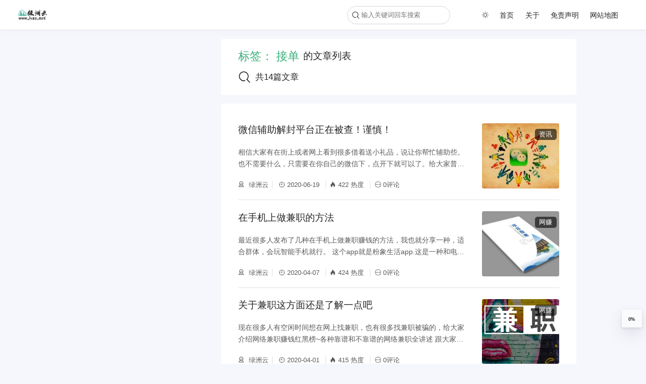

--- FILE ---
content_type: text/html; charset=UTF-8
request_url: https://www.lvzo.net/tag/jiedan
body_size: 9140
content:
<!DOCTYPE html>
<html lang="zh-cn" xmlns="http://www.w3.org/1999/html" class="personal">
<head>
    <meta name="theme-color" content="#ffffff"/>
    <meta charset="UTF-8"/>
    <meta name="viewport" content="width=device-width, initial-scale=1, maximum-scale=1, user-scalable=no">
	        <title>接单－绿洲云</title>
        <meta name="keywords" content="绿洲云"/>
        <meta name="description" content=""/>
		<meta property="og:type" content="webpage" />
<meta property="og:url" content="" />
<meta property="og:site_name" content="绿洲云" />
<meta property="og:nicen_theme_title" content="" />
<meta property="og:nicen_theme_description" content="" />	<meta name='robots' content='max-image-preview:large' />
	<style>img:is([sizes="auto" i], [sizes^="auto," i]) { contain-intrinsic-size: 3000px 1500px }</style>
	<link rel='stylesheet' id='main-styles-css' href='https://www.lvzo.net/wp-content/themes/theme-document-master/style.css?ver=1732662733' type='text/css' media='all' />
<style id='main-styles-inline-css' type='text/css'>
.personal{--theme-color:#3eaf7c;--theme-header-bg-color:#fff;--theme-header-font-color:#262626;--theme-sub-menu-bg-color:#fff;--theme-sub-menu-font-color:rgba(0,0,0,0.65);--theme-header-border-color:#e1e1e1;--theme-header-shadow-color:hsl(230deg 68% 14% / 1%);--theme-footer-bg-color: transparent;--theme-footer-font-color: #262626;}
</style>
<script type="text/javascript" src="https://lf3-cdn-tos.bytecdntp.com/cdn/expire-1-M/jquery/3.6.0/jquery.min.js?ver=6.7.1" id="jquerys-js"></script>
<script type="text/javascript" src="https://lf6-cdn-tos.bytecdntp.com/cdn/expire-1-M/enquire.js/2.1.6/enquire.js?ver=6.7.1" id="enquire-js"></script>
<script type="text/javascript" id="main-sub-js-before">
/* <![CDATA[ */
window.ROOT="https://www.lvzo.net/wp-content/themes/theme-document-master";window.HOME="https://www.lvzo.net";
/* ]]> */
</script>
<script type="text/javascript" src="https://www.lvzo.net/wp-content/themes/theme-document-master/common/inline/main.js?ver=1732662733" id="main-sub-js"></script>
<script type="text/javascript" id="main-js-before">
/* <![CDATA[ */
const DYNAMIC=false;const IN_HOME=false;
/* ]]> */
</script>
<script type="text/javascript" src="https://www.lvzo.net/wp-content/themes/theme-document-master/common/main.js?ver=1732662733" id="main-js"></script>
<script type="text/javascript" src="https://www.lvzo.net/wp-content/themes/theme-document-master/common/inline/monitor.js?ver=1732662733" id="main-monitor-js"></script>
<script type="text/javascript" id="main-index-js-before">
/* <![CDATA[ */
const Auto_load_index=1;const Auto_load_else=0;
/* ]]> */
</script>
<script type="text/javascript" src="https://www.lvzo.net/wp-content/themes/theme-document-master/common/inline/index.js?ver=1732662733" id="main-index-js"></script>
</head>
<body>
<!--顶部导航栏-->
<header class="main-header">
    <!--  顶部左侧标题 和 logo -->
    <div class="left">
        <a href="https://www.lvzo.net" class="logo" title="返回首页">

			<img src="https://www.lvzo.net/wp-content/uploads/2020/02/4D4DF38D-D1BC-4AE3-ABB6-B8626D5CA5EC.png" title="logo"/>

        </a>
    </div>
    <!--移动端展开导航栏-->
    <div class="daohang iconfont icon-daohangmoren"></div>
    <!--  右边导航栏  -->
    <div class="right">
        <!--菜单栏-->
		<!--  搜索图标  -->
<div class="menu-left">
    <div class="search-div">
        <!--  搜索图标  -->
        <div class="search-icon iconfont icon-sousuo"></div>
        <!--  搜索框  -->
        <input id="search" class="search" type="text" placeholder="输入关键词回车搜索"/>
    </div>
</div>
		
<ul id="menu-%e5%85%a8%e9%83%a8%e4%bd%8d%e7%bd%ae" class="menu"><li class="menu-item read-mode"><i class="iconfont icon-baitian-qing"></i></li><li id="menu-item-8" class="menu-item menu-item-type-custom menu-item-object-custom menu-item-home menu-item-8"><a href="https://www.lvzo.net">首页</a></li>
<li id="menu-item-2728" class="menu-item menu-item-type-post_type menu-item-object-page menu-item-2728"><a href="https://www.lvzo.net/guanyu">关于</a></li>
<li id="menu-item-1046" class="menu-item menu-item-type-post_type menu-item-object-page menu-item-1046"><a href="https://www.lvzo.net/mianzhe">免责声明</a></li>
<li id="menu-item-1045" class="menu-item menu-item-type-custom menu-item-object-custom menu-item-1045"><a href="https://www.lvzo.net/sitemap.html">网站地图</a></li>
</ul>
    </div>
</header>
    <main class="main-container index">
		        <div id="space">
            <aside class="main-left isIndex" id="navigator">
                <div class="main-top">
                    <ul>
                        <li class="active">🗂️ 文章导航</li>
                        <!-- <li>修改记录</li>-->
                    </ul>
                    <i class="iconfont icon-daohang-caidan"></i>
                </div>
                <div class="scroll index-scroll">
                    <div class="line"></div>
                    <!--文章导航-->
                    <ul>
						<li>
							<div class="first-index">
								<div><a href="#h22773" title="微信辅助解封平台正在被查！谨慎！">1. 微信辅助解封平台正在被查！谨慎！</a></div>
							</div>
						</li><li>
							<div class="first-index">
								<div><a href="#h22607" title="在手机上做兼职的方法">2. 在手机上做兼职的方法</a></div>
							</div>
						</li><li>
							<div class="first-index">
								<div><a href="#h22529" title="关于兼职这方面还是了解一点吧">3. 关于兼职这方面还是了解一点吧</a></div>
							</div>
						</li><li>
							<div class="first-index">
								<div><a href="#h22528" title="一些可以试一下的兼职方法">4. 一些可以试一下的兼职方法</a></div>
							</div>
						</li><li>
							<div class="first-index">
								<div><a href="#h22508" title="兼职平台的9个套路，防火防偷防骗子！">5. 兼职平台的9个套路，防火防偷防骗子！</a></div>
							</div>
						</li><li>
							<div class="first-index">
								<div><a href="#h22421" title="如何玩手机兼职赚钱花？">6. 如何玩手机兼职赚钱花？</a></div>
							</div>
						</li><li>
							<div class="first-index">
								<div><a href="#h22378" title="兼职在家网赚（适合在家宝妈以及学生党的网赚兼职）">7. 兼职在家网赚（适合在家宝妈以及学生党的网赚兼职）</a></div>
							</div>
						</li><li>
							<div class="first-index">
								<div><a href="#h22317" title="【网赚方式】怎么才能利用手机打字赚钱">8. 【网赚方式】怎么才能利用手机打字赚钱</a></div>
							</div>
						</li><li>
							<div class="first-index">
								<div><a href="#h22315" title="【网赚论坛】互联网赚钱是真的吗？如何通过互联网赚钱">9. 【网赚论坛】互联网赚钱是真的吗？如何通过互联网赚钱</a></div>
							</div>
						</li><li>
							<div class="first-index">
								<div><a href="#h22312" title="网赚项目套路多，需提防！">10. 网赚项目套路多，需提防！</a></div>
							</div>
						</li><li>
							<div class="first-index">
								<div><a href="#h22293" title="兼职防骗指南">11. 兼职防骗指南</a></div>
							</div>
						</li><li>
							<div class="first-index">
								<div><a href="#h22287" title="微信辅助解封接单行业">12. 微信辅助解封接单行业</a></div>
							</div>
						</li>                    </ul>
                </div>
            </aside>
        </div>
		        <div class="main-main">
						

    <div class="non-result">

        <div class="in">
            <span class="belong">标签： <span>接单</span></span> 的文章列表
        </div>
		            <div class="number">
                <i class="iconfont icon-sousuo"></i>
                共14篇文章
            </div>
		    </div>

            <!--  文章  -->
            <section class="main-content ">
                <!--动态加载文章-->
				                <!--文章列表-->
				
<!--  文章  -->
<div id="default" class="article-list">
	
		
        <article class="i-article">

            <div class="i-article-summary" >
                <h2 id="h22773" class="i-article-title">
                    <a href="https://www.lvzo.net/2773.html" title="微信辅助解封平台正在被查！谨慎！">微信辅助解封平台正在被查！谨慎！</a>
                </h2>
                <div class="i-article-excerpt">相信大家有在街上或者网上看到很多借着送小礼品，说让你帮忙辅助些。也不需要什么，只需要在你自己的微信下，点开下就可以了。给大家普及下，微信辅助解封就是帮助微信账号申诉解封的一种方式，当微信账号出现违规而导致被封禁的时候，可以通过微信辅助去申请解封，一种需要好友，一种不需要好友的。他们一般是有专门的平台去接单，然后接到了，就让你来扫码辅助。不要贪图一些小便宜，或者有些直接说给你多少钱这样。 千万不要为 </div>
                <div class="i-article-info">
                    <ul>
						

						                            <li class="category ">
                                <a href="https://www.lvzo.net/category/fla"
                                   title=" 资讯"> 资讯</a>
                            </li>
						
                        <li class="first" id="author"><i class="iconfont icon-chuangzuozhejieshao"></i><a
                                    href="https://www.lvzo.net"
                                    title=" 绿洲云"> 绿洲云</a></li>

                        <li>
                            <i class="iconfont icon-shijian"></i>2020-06-19                        </li>
                        <li>
                            <i class="iconfont icon-icon-test"></i>422                            热度
                        </li>
                        <li style="border:none"><i
                                    class="iconfont icon-pinglun"></i>0评论
                        </li>
                    </ul>
                </div>
            </div>

            <!--获取缩略图-->
			    <div class="i-article-thumb ">
        <a href="https://www.lvzo.net/2773.html" target="_blank" title="微信辅助解封平台正在被查！谨慎！">
            <img loading="lazy" src="https://www.lvzo.net/wp-content/uploads/2020/03/8DAB15B1-A510-4641-B101-F9751AC400B3.jpeg" alt="微信辅助解封平台正在被查！谨慎！"/>
        </a>
    </div>
        </article>
	
		
        <article class="i-article">

            <div class="i-article-summary" >
                <h2 id="h22607" class="i-article-title">
                    <a href="https://www.lvzo.net/2607.html" title="在手机上做兼职的方法">在手机上做兼职的方法</a>
                </h2>
                <div class="i-article-excerpt">最近很多人发布了几种在手机上做兼职赚钱的方法，我也就分享一种，适合群体，会玩智能手机就行。 这个app就是粉象生活app.这是一种和电商平台关联的返利app，主要体现在以下几个方面。 1 多 做全网全品类商品和服务供给，接入全网平台海量优惠券， 为用户随时随地提供购物、餐饮、休闲娱乐及生活服务等领域的消费优惠， 让你足不出户买遍全球。 2 电商Top平台一网打尽 接入淘宝、天猫、京东、拼多多、唯品 </div>
                <div class="i-article-info">
                    <ul>
						

						                            <li class="category ">
                                <a href="https://www.lvzo.net/category/flk"
                                   title=" 网赚"> 网赚</a>
                            </li>
						
                        <li class="first" id="author"><i class="iconfont icon-chuangzuozhejieshao"></i><a
                                    href="https://www.lvzo.net"
                                    title=" 绿洲云"> 绿洲云</a></li>

                        <li>
                            <i class="iconfont icon-shijian"></i>2020-04-07                        </li>
                        <li>
                            <i class="iconfont icon-icon-test"></i>424                            热度
                        </li>
                        <li style="border:none"><i
                                    class="iconfont icon-pinglun"></i>0评论
                        </li>
                    </ul>
                </div>
            </div>

            <!--获取缩略图-->
			    <div class="i-article-thumb ">
        <a href="https://www.lvzo.net/2607.html" target="_blank" title="在手机上做兼职的方法">
            <img loading="lazy" src="https://www.lvzo.net/wp-content/uploads/2020/03/F0895D77-9CE7-4BCF-865B-2436A5E9763C.jpeg" alt="在手机上做兼职的方法"/>
        </a>
    </div>
        </article>
	
		
        <article class="i-article">

            <div class="i-article-summary" >
                <h2 id="h22529" class="i-article-title">
                    <a href="https://www.lvzo.net/2529.html" title="关于兼职这方面还是了解一点吧">关于兼职这方面还是了解一点吧</a>
                </h2>
                <div class="i-article-excerpt">现在很多人有空闲时间想在网上找兼职，也有很多找兼职被骗的，给大家介绍网络兼职赚钱红黑榜~各种靠谱和不靠谱的网络兼职全讲述 跟大家说说网络兼职的几个门道 A：黑榜 这个榜单就是千万不要去的，大部分都是骗人的，或者操作难度太大，或者通过几率不高。 01 打字 骗人的兼职NO.1，不知道现在有识图认字软件了吗，甚至微信直接小程序就能操作，比你打字还快还准确。 尤其所有要交押金的兼职都是骗子，所有交费入群 </div>
                <div class="i-article-info">
                    <ul>
						

						                            <li class="category ">
                                <a href="https://www.lvzo.net/category/flk"
                                   title=" 网赚"> 网赚</a>
                            </li>
						
                        <li class="first" id="author"><i class="iconfont icon-chuangzuozhejieshao"></i><a
                                    href="https://www.lvzo.net"
                                    title=" 绿洲云"> 绿洲云</a></li>

                        <li>
                            <i class="iconfont icon-shijian"></i>2020-04-01                        </li>
                        <li>
                            <i class="iconfont icon-icon-test"></i>415                            热度
                        </li>
                        <li style="border:none"><i
                                    class="iconfont icon-pinglun"></i>0评论
                        </li>
                    </ul>
                </div>
            </div>

            <!--获取缩略图-->
			    <div class="i-article-thumb ">
        <a href="https://www.lvzo.net/2529.html" target="_blank" title="关于兼职这方面还是了解一点吧">
            <img loading="lazy" src="https://www.lvzo.net/wp-content/uploads/2020/03/B2D69AF0-4382-49D4-B274-8A96AA1B40AB.png" alt="关于兼职这方面还是了解一点吧"/>
        </a>
    </div>
        </article>
	
		
        <article class="i-article">

            <div class="i-article-summary" >
                <h2 id="h22528" class="i-article-title">
                    <a href="https://www.lvzo.net/2528.html" title="一些可以试一下的兼职方法">一些可以试一下的兼职方法</a>
                </h2>
                <div class="i-article-excerpt">1. 写作投稿 适合人群：有一定文字功底，喜欢写文的学生。 工作介绍：可以去公众号、网站、纸媒等平台投稿，一篇文章价格多在50~500元之间，如果是比较大的平台，一篇文章稿费可达上千元，还可以成为签约作者，长期供稿。 2. 平面设计 适合人群：有设计基础，会PS、AI等图像处理软件的学生。 工作介绍：包括海报设计、修图、P图等。淘宝店铺、设计类网站，对兼职的需求比较多，可以去贴吧、豆瓣小组等处搜“ </div>
                <div class="i-article-info">
                    <ul>
						

						                            <li class="category ">
                                <a href="https://www.lvzo.net/category/flk"
                                   title=" 网赚"> 网赚</a>
                            </li>
						
                        <li class="first" id="author"><i class="iconfont icon-chuangzuozhejieshao"></i><a
                                    href="https://www.lvzo.net"
                                    title=" 绿洲云"> 绿洲云</a></li>

                        <li>
                            <i class="iconfont icon-shijian"></i>2020-04-01                        </li>
                        <li>
                            <i class="iconfont icon-icon-test"></i>425                            热度
                        </li>
                        <li style="border:none"><i
                                    class="iconfont icon-pinglun"></i>0评论
                        </li>
                    </ul>
                </div>
            </div>

            <!--获取缩略图-->
			    <div class="i-article-thumb ">
        <a href="https://www.lvzo.net/2528.html" target="_blank" title="一些可以试一下的兼职方法">
            <img loading="lazy" src="https://www.lvzo.net/wp-content/uploads/2020/03/A52D1678-5BD8-497C-A3AD-41FDF7538E65.png" alt="一些可以试一下的兼职方法"/>
        </a>
    </div>
        </article>
	
		
        <article class="i-article">

            <div class="i-article-summary" >
                <h2 id="h22508" class="i-article-title">
                    <a href="https://www.lvzo.net/2508.html" title="兼职平台的9个套路，防火防偷防骗子！">兼职平台的9个套路，防火防偷防骗子！</a>
                </h2>
                <div class="i-article-excerpt">总结兼职平台的9个套路，有兴趣的群友可以看看，多学习，少中招，篇幅比较长，看完对你应该会有不少帮助。 1、平台出现充值活动。“为了回馈新老客户，本平台做出一下活动：冲多少送多少，冲多少奖励某某东西”，这个标语是不是非常眼熟?小白看到这个可能会很开心，哇又可以捞一笔了，实际情况则是平台的最后一笔收割，冲进去你就可以收获“惨痛的教训”一次。 2、平台出现拉人头奖励活动。同上一条情况差不多，拉多人新用户 </div>
                <div class="i-article-info">
                    <ul>
						

						                            <li class="category ">
                                <a href="https://www.lvzo.net/category/flk"
                                   title=" 网赚"> 网赚</a>
                            </li>
						
                        <li class="first" id="author"><i class="iconfont icon-chuangzuozhejieshao"></i><a
                                    href="https://www.lvzo.net"
                                    title=" 绿洲云"> 绿洲云</a></li>

                        <li>
                            <i class="iconfont icon-shijian"></i>2020-03-30                        </li>
                        <li>
                            <i class="iconfont icon-icon-test"></i>422                            热度
                        </li>
                        <li style="border:none"><i
                                    class="iconfont icon-pinglun"></i>0评论
                        </li>
                    </ul>
                </div>
            </div>

            <!--获取缩略图-->
			    <div class="i-article-thumb ">
        <a href="https://www.lvzo.net/2508.html" target="_blank" title="兼职平台的9个套路，防火防偷防骗子！">
            <img loading="lazy" src="https://www.lvzo.net/wp-content/uploads/2020/03/782AE97D-7511-4835-A550-820F2C3031E8.jpeg" alt="兼职平台的9个套路，防火防偷防骗子！"/>
        </a>
    </div>
        </article>
	
		
        <article class="i-article">

            <div class="i-article-summary" >
                <h2 id="h22421" class="i-article-title">
                    <a href="https://www.lvzo.net/2421.html" title="如何玩手机兼职赚钱花？">如何玩手机兼职赚钱花？</a>
                </h2>
                <div class="i-article-excerpt">如何玩手机赚钱，手机赚钱方式都是有哪个，随后就给你们带去手机兼职赚钱花样玩法。 　　1、做任务赚钱 手机兼职赚钱花样方式，其实做任务赚钱，也是大家生活当中最为常见的一种方式，如果你曾用用过手机赚钱，那么相信你对于这一种方法肯定是不陌生的，软件当中的任务还是很多的，我们可以根据自己的东西从而选择最为合适的项目去做就可以了。 　　2、转发文章赚钱 如何玩手机赚钱，转发文章赚钱，这个也是十分热门的手机赚 </div>
                <div class="i-article-info">
                    <ul>
						

						                            <li class="category ">
                                <a href="https://www.lvzo.net/category/flk"
                                   title=" 网赚"> 网赚</a>
                            </li>
						
                        <li class="first" id="author"><i class="iconfont icon-chuangzuozhejieshao"></i><a
                                    href="https://www.lvzo.net"
                                    title=" 绿洲云"> 绿洲云</a></li>

                        <li>
                            <i class="iconfont icon-shijian"></i>2020-03-24                        </li>
                        <li>
                            <i class="iconfont icon-icon-test"></i>418                            热度
                        </li>
                        <li style="border:none"><i
                                    class="iconfont icon-pinglun"></i>0评论
                        </li>
                    </ul>
                </div>
            </div>

            <!--获取缩略图-->
			    <div class="i-article-thumb ">
        <a href="https://www.lvzo.net/2421.html" target="_blank" title="如何玩手机兼职赚钱花？">
            <img loading="lazy" src="https://www.lvzo.net/wp-content/uploads/2020/03/01f3ba38-db7d-488b-a113-3c5bdb92635c.jpg" alt="如何玩手机兼职赚钱花？"/>
        </a>
    </div>
        </article>
	
		
        <article class="i-article">

            <div class="i-article-summary" >
                <h2 id="h22378" class="i-article-title">
                    <a href="https://www.lvzo.net/2378.html" title="兼职在家网赚（适合在家宝妈以及学生党的网赚兼职）">兼职在家网赚（适合在家宝妈以及学生党的网赚兼职）</a>
                </h2>
                <div class="i-article-excerpt">现在的兼职，已经不再流行像端盘子、发传单这种重复且机械劳动的体力活了 当今是个互联网社会，所以网赚兼职才个大势 且也更适合想足不出户就能赚到钱的宝妈和学生党 一、各种大平台做任务 比如有蜂鸟众包、美团众包、码易众包、京东众包、等等 都是在这些第三方平台发布一些任务，然后你去做，做完后，平台审核之后，会给你一定的薪酬 这个我试过一次，眼睛都瞅瞎只挣到一点钱，另外注册什么的比较麻烦，有的还要绑卡 上传 </div>
                <div class="i-article-info">
                    <ul>
						

						                            <li class="category ">
                                <a href="https://www.lvzo.net/category/flk"
                                   title=" 网赚"> 网赚</a>
                            </li>
						
                        <li class="first" id="author"><i class="iconfont icon-chuangzuozhejieshao"></i><a
                                    href="https://www.lvzo.net"
                                    title=" 绿洲云"> 绿洲云</a></li>

                        <li>
                            <i class="iconfont icon-shijian"></i>2020-03-22                        </li>
                        <li>
                            <i class="iconfont icon-icon-test"></i>411                            热度
                        </li>
                        <li style="border:none"><i
                                    class="iconfont icon-pinglun"></i>0评论
                        </li>
                    </ul>
                </div>
            </div>

            <!--获取缩略图-->
			    <div class="i-article-thumb ">
        <a href="https://www.lvzo.net/2378.html" target="_blank" title="兼职在家网赚（适合在家宝妈以及学生党的网赚兼职）">
            <img loading="lazy" src="https://www.lvzo.net/wp-content/uploads/2020/03/1470ADCE-FD87-42FE-8251-66B55F2F9099.jpeg" alt="兼职在家网赚（适合在家宝妈以及学生党的网赚兼职）"/>
        </a>
    </div>
        </article>
	
		
        <article class="i-article">

            <div class="i-article-summary" >
                <h2 id="h22317" class="i-article-title">
                    <a href="https://www.lvzo.net/2317.html" title="【网赚方式】怎么才能利用手机打字赚钱">【网赚方式】怎么才能利用手机打字赚钱</a>
                </h2>
                <div class="i-article-excerpt">现在赚钱的方式有很多种，比如在工厂上班，在超市上班，在各种企业机构上班，这些地方都需要一天到晚的工作，根本就没有自己闲余时间，所以对很多需要带小孩子的女性来说，上班一点也不方便。他们除了要带小孩，还要腾出足够的时间来做家务。每天基本上就没什么时间了，这样就根本没法出门。 1.打字赚钱是什么 手机打字赚钱指的就是在手机上帮别人码字，是一种免费的网赚。它一般是根据你打字的字数来确定你所得的钱。打字一般 </div>
                <div class="i-article-info">
                    <ul>
						

						                            <li class="category ">
                                <a href="https://www.lvzo.net/category/flk"
                                   title=" 网赚"> 网赚</a>
                            </li>
						
                        <li class="first" id="author"><i class="iconfont icon-chuangzuozhejieshao"></i><a
                                    href="https://www.lvzo.net"
                                    title=" 绿洲云"> 绿洲云</a></li>

                        <li>
                            <i class="iconfont icon-shijian"></i>2020-03-13                        </li>
                        <li>
                            <i class="iconfont icon-icon-test"></i>429                            热度
                        </li>
                        <li style="border:none"><i
                                    class="iconfont icon-pinglun"></i>0评论
                        </li>
                    </ul>
                </div>
            </div>

            <!--获取缩略图-->
			    <div class="i-article-thumb ">
        <a href="https://www.lvzo.net/2317.html" target="_blank" title="【网赚方式】怎么才能利用手机打字赚钱">
            <img loading="lazy" src="https://www.lvzo.net/wp-content/uploads/2020/03/1D61999B-D5E5-4A78-B7CE-7766EE3C21E2.jpeg" alt="【网赚方式】怎么才能利用手机打字赚钱"/>
        </a>
    </div>
        </article>
	
		
        <article class="i-article">

            <div class="i-article-summary" >
                <h2 id="h22315" class="i-article-title">
                    <a href="https://www.lvzo.net/2315.html" title="【网赚论坛】互联网赚钱是真的吗？如何通过互联网赚钱">【网赚论坛】互联网赚钱是真的吗？如何通过互联网赚钱</a>
                </h2>
                <div class="i-article-excerpt">互联网时代赚钱的方法有很多，因此很多人在选择赚钱的时候不在只是通过上班赚取死工资，而是尝试着通过互联网开启赚钱之路，毕竟互联网上赚钱的方法有很多，今天简单的给大家分享那些可以通过互联网赚钱的方法。 一、写文章 写文章通俗点说就是写手，现在很多自媒体平台都需要很多的文章，因为他们想要运营账号就需要这些文章去引流，仅靠一个人是写不出来那么多文章的，因此就会有招募写手，或者我们可以寻找一些文案群或者写文 </div>
                <div class="i-article-info">
                    <ul>
						

						                            <li class="category ">
                                <a href="https://www.lvzo.net/category/flk"
                                   title=" 网赚"> 网赚</a>
                            </li>
						
                        <li class="first" id="author"><i class="iconfont icon-chuangzuozhejieshao"></i><a
                                    href="https://www.lvzo.net"
                                    title=" 绿洲云"> 绿洲云</a></li>

                        <li>
                            <i class="iconfont icon-shijian"></i>2020-03-13                        </li>
                        <li>
                            <i class="iconfont icon-icon-test"></i>422                            热度
                        </li>
                        <li style="border:none"><i
                                    class="iconfont icon-pinglun"></i>0评论
                        </li>
                    </ul>
                </div>
            </div>

            <!--获取缩略图-->
			    <div class="i-article-thumb ">
        <a href="https://www.lvzo.net/2315.html" target="_blank" title="【网赚论坛】互联网赚钱是真的吗？如何通过互联网赚钱">
            <img loading="lazy" src="https://www.lvzo.net/wp-content/uploads/2020/03/unnamed-file-1.jpg" alt="【网赚论坛】互联网赚钱是真的吗？如何通过互联网赚钱"/>
        </a>
    </div>
        </article>
	
		
        <article class="i-article">

            <div class="i-article-summary" >
                <h2 id="h22312" class="i-article-title">
                    <a href="https://www.lvzo.net/2312.html" title="网赚项目套路多，需提防！">网赚项目套路多，需提防！</a>
                </h2>
                <div class="i-article-excerpt">关于网赚 网赚作为伴随互联网的兴起而形成的一种新型行业，现在已经变的如火如荼。 网赚以其巨大的传奇性、快捷性、功利性吸引了大批网络从业人员参与其中。但中国网赚发展的不成熟以及网民缺乏辨别能力，导致一个又一个的骗局将互联网这缸“水”搅得越来越浑浊~ 1.安逸打字员？只为引你入坑 相信不少人都收到过打字员兼职的qq消息，那么这是怎样的一个坑呢？ 当你表达了想要兼职的愿望后，对方表示你需要交纳一定数额的 </div>
                <div class="i-article-info">
                    <ul>
						

						                            <li class="category ">
                                <a href="https://www.lvzo.net/category/flk"
                                   title=" 网赚"> 网赚</a>
                            </li>
						
                        <li class="first" id="author"><i class="iconfont icon-chuangzuozhejieshao"></i><a
                                    href="https://www.lvzo.net"
                                    title=" 绿洲云"> 绿洲云</a></li>

                        <li>
                            <i class="iconfont icon-shijian"></i>2020-03-13                        </li>
                        <li>
                            <i class="iconfont icon-icon-test"></i>424                            热度
                        </li>
                        <li style="border:none"><i
                                    class="iconfont icon-pinglun"></i>0评论
                        </li>
                    </ul>
                </div>
            </div>

            <!--获取缩略图-->
			    <div class="i-article-thumb ">
        <a href="https://www.lvzo.net/2312.html" target="_blank" title="网赚项目套路多，需提防！">
            <img loading="lazy" src="https://www.lvzo.net/wp-content/uploads/2020/03/B50250FA-10E7-4ABD-A758-EBF79F35116F.jpeg" alt="网赚项目套路多，需提防！"/>
        </a>
    </div>
        </article>
	
		
        <article class="i-article">

            <div class="i-article-summary" >
                <h2 id="h22293" class="i-article-title">
                    <a href="https://www.lvzo.net/2293.html" title="兼职防骗指南">兼职防骗指南</a>
                </h2>
                <div class="i-article-excerpt">我想买好看的鞋子，可是生活费不够。” “我想通过自己的努力，减轻父母的负担。” “我想丰富自己的经历，也想拥有多彩的生活。” 很多人在大学时期经常想到的事情，也应该是大多数同龄的人时常抱有的想法。 因此，就有很多人开始了各种途径的“兼职”，来满足一个又一个的“我想……”。然而，我却一次又一次以失败告终了，以下总结了这些经验，希望能够成为你的防骗指南！ NO.1 加入xx团队，让你躺着也能赚钱。 看 </div>
                <div class="i-article-info">
                    <ul>
						

						                            <li class="category ">
                                <a href="https://www.lvzo.net/category/faxian"
                                   title=" 发现"> 发现</a>
                            </li>
						
                        <li class="first" id="author"><i class="iconfont icon-chuangzuozhejieshao"></i><a
                                    href="https://www.lvzo.net"
                                    title=" 绿洲云"> 绿洲云</a></li>

                        <li>
                            <i class="iconfont icon-shijian"></i>2020-03-09                        </li>
                        <li>
                            <i class="iconfont icon-icon-test"></i>430                            热度
                        </li>
                        <li style="border:none"><i
                                    class="iconfont icon-pinglun"></i>0评论
                        </li>
                    </ul>
                </div>
            </div>

            <!--获取缩略图-->
			    <div class="i-article-thumb ">
        <a href="https://www.lvzo.net/2293.html" target="_blank" title="兼职防骗指南">
            <img loading="lazy" src="https://www.lvzo.net/wp-content/uploads/2020/03/0773BA80-628E-43C3-95C1-8C0C9D7A5293.jpeg" alt="兼职防骗指南"/>
        </a>
    </div>
        </article>
	
		
        <article class="i-article">

            <div class="i-article-summary" >
                <h2 id="h22287" class="i-article-title">
                    <a href="https://www.lvzo.net/2287.html" title="微信辅助解封接单行业">微信辅助解封接单行业</a>
                </h2>
                <div class="i-article-excerpt">【微信辅助】微信辅助解封接单 黑灰业的发展衍生出了许许多多的黑灰辅助项目，微信辅助就是其中一个。之前给大家写过微信辅助的黑灰料。辅助解封一个微信号上百甚至几百块钱。这点解封的费用对于他们拿来从事黑灰业来说不值一提。你们觉的不高，可让你们更想不到的是，一些专门从事这行的人开始搞起了辅助的app，以发放任务的形式进行解封，一单最高才十块多。可以看出微信解封相当暴利。 一开始这种辅助发任务的app刚上线 </div>
                <div class="i-article-info">
                    <ul>
						

						                            <li class="category ">
                                <a href="https://www.lvzo.net/category/hulianwang"
                                   title=" 互联网"> 互联网</a>
                            </li>
						
                        <li class="first" id="author"><i class="iconfont icon-chuangzuozhejieshao"></i><a
                                    href="https://www.lvzo.net"
                                    title=" 绿洲云"> 绿洲云</a></li>

                        <li>
                            <i class="iconfont icon-shijian"></i>2020-03-08                        </li>
                        <li>
                            <i class="iconfont icon-icon-test"></i>429                            热度
                        </li>
                        <li style="border:none"><i
                                    class="iconfont icon-pinglun"></i>0评论
                        </li>
                    </ul>
                </div>
            </div>

            <!--获取缩略图-->
			    <div class="i-article-thumb ">
        <a href="https://www.lvzo.net/2287.html" target="_blank" title="微信辅助解封接单行业">
            <img loading="lazy" src="https://www.lvzo.net/wp-content/uploads/2020/02/F88EBD0F-336F-4C59-9294-5BCA2060E565.jpeg" alt="微信辅助解封接单行业"/>
        </a>
    </div>
        </article>
	    <!--分页-->
	<div class="pagination">
	<ul class='page-numbers'>
	<li><span aria-current="page" class="page-numbers current">1</span></li>
	<li><a class="page-numbers" href="https://www.lvzo.net/tag/jiedan/much/2">2</a></li>
</ul></div>

</div>            </section>
        </div>
		<!--  右边相关信息  -->
    </main>
    <!--角标-->
	
<!--  底部区域  -->
<div class="fixed">
    <!--  回到顶部  -->
    <button class="toTop" data-text="回到顶部"><i class="iconfont icon-you-copy-copy-copy"></i></button>

	    <!--  阅读进度  -->
    <button id="progress" data-text="阅读进度">0%</button>
</div>

    <!--底部信息-->
	<div class="main-bottom">
    ICP备案号 </span>
<a href="https://beian.miit.gov.cn/" target="_blank">
闽ICP备20000850号-1</a>
本网站由<a href="https://www.upyun.com/?utm_source=lianmeng&utm_medium=referral
">
<img  src="https://www.lvzo.net/upyun_logos/又拍云_logo5.png" alt="又拍云" width="70px"></a>提供CDN加速/云储存服务</div>
<script type="text/javascript" src="https://zz.bdstatic.com/linksubmit/push.js?ver=6.7.1" id="baidu_zz_push-js"></script>
</body>
</html>


--- FILE ---
content_type: text/css
request_url: https://www.lvzo.net/wp-content/themes/theme-document-master/style.css?ver=1732662733
body_size: 21992
content:
@charset "UTF-8";
/*
Theme Name: Document
Theme URI: https://nicen.cn
Author: 友人a丶
Author URI: https://nicen.cn
Description: 一个基于文档类型的博客主题，更加方便的记录、查询学习笔记
Version: 1.0
License: GNU General Public License v2 or later
License URI: http://www.gnu.org/licenses/gpl-2.0.html
Text Domain: Document
Tags: 文档,自适应,主题切换,阅读进度跟随
*/
/* 基于1920*938的窗口  */
/*主题变量*/
/*
  主题所有变量
*/
:root {
  /*基础样式变量*/
  --theme-text-super-mini: 0.4rem;
  --theme-text-mini: 0.76rem;
  --theme-text-more-mini: 0.69rem;
  --theme-text-more-mini-2: 0.62rem;
  --theme-text: 0.84rem;
  --theme-header-size: 1.1rem;
  --theme-secondary: 0.78rem;
  --theme-first-level-title: 1.35rem;
  --theme-secondary-level-title: 1.15rem;
  --theme-third-level-title: 0.96rem;
  --theme-fourth-level-title: 0.84rem;
  /*主题文件样式变量*/
  --theme-black-text: #333;
  --theme-white: #f5f7fd;
  --theme-black: #333;
  --theme-color: #3eaf7c;
  --theme-color-20: rgba(66, 185, 131, 0.2);
  --theme-text-color: #262626;
  --theme-text-secondary: rgba(0, 0, 0, 0.65);
  --theme-text-mini-color: rgba(0, 0, 0, 0.65);
  --theme-margin-bottom: 1rem;
  --theme-margin-bottom-max: 1.1rem;
  --theme-li-padding: 1.2rem;
  --theme-bg-color: var(--theme-white);
  --theme-pre: #ccc;
  --theme-front-main-color: #fff;
  --theme-front-color: #fafbfc;
  --theme-header-color: var(--theme-color);
  --theme-header-border: #e1e1e1;
  --theme-hover-bg: #444;
  --theme-hover-color: white;
  --theme-hover-shadow: rgba(0, 0, 0, 0.1);
  --theme-code-bg: #eeeeee;
  --theme-code-text: #4e6e8e;
  /*文字块样式变量*/
  --theme-success-bg-color: #f3f4f5;
  --theme-success-line-color: #42b983;
  --theme-success-title-color: #2c3e50;
  --theme-success-text-color: #2c3e50;
  --theme-alert-bg-color: #fffae3;
  --theme-alert-title-color: #ad9000;
  --theme-alert-line-color: #e7c000;
  --theme-alert-text-color: #746000;
  --theme-error-bg-color: #ffe0e0;
  --theme-error-title-color: #990000;
  --theme-error-line-color: #cc0000;
  --theme-error-text-color: #660000;
  /*文章导航、目录样式变量*/
  --theme-first-index-title: 0.78rem;
  --theme-secondary-index-title: 0.78rem;
  --theme-third-index-title: 0.78rem;
  /*代码块样式*/
  --theme-pre-code-bg: #f7f7f7;
  --theme-pre-code-shadow: #fff;
  /*底部标签样式变量*/
  --theme-label-bg: #aaa;
  --theme-label-color: #fff;
  --theme-label-hover: #8d8d8d;
  --theme-emoji-size: 1.3rem;
  --theme-shadow: 0 2px 6px 0 rgba(0, 0, 0, 0.22);
  --theme-placeholder: #a4a4a4; }

.theme-one {
  --theme-color: #f5222d !important; }

.theme-two {
  --theme-color: #fa541c !important; }

.theme-three {
  --theme-color: #fadb14 !important; }

.theme-four {
  --theme-color: #3eaf7c !important; }

.theme-five {
  --theme-color: #13c2c2 !important; }

.theme-six {
  --theme-color: #1890ff !important; }

.theme-seven {
  --theme-color: #722ed1 !important; }

.theme-eight {
  --theme-color: #eb2f96 !important; }

/* 变量 */
/*暗黑模式变量*/
/*
  暗黑模式变量
*/
.dark {
  --theme-text-color: rgba(255, 255, 255, 0.87);
  --theme-black-text: white;
  --theme-bg-color: var(--theme-black);
  /*
    暗黑模式，导航栏样式
  */
  --theme-header-bg-color: #141414;
  --theme-header-font-color: white;
  --theme-sub-menu-bg-color: #141414;
  --theme-sub-menu-font-color: white;
  --theme-header-border-color: transparent;
  --theme-header-shadow-color: transparent;
  /*
    页脚
  */
  --theme-footer-bg-color: transparent;
  --theme-footer-font-color: white;
  --theme-text-secondary: rgba(235, 235, 235, 0.99);
  --theme-hover-bg: var(--theme-text-color);
  --theme-hover-color: var(--theme-black);
  --theme-front-color: #2a2a2b;
  --theme-text-mini-color: rgba(235, 235, 235, 0.99);
  --theme-hover-shadow: rgba(223, 223, 223, 0.5);
  --theme-header-color: #141414;
  --theme-header-border: #141414;
  --theme-front-main-color: #2a2a2b;
  --theme-pre: rgba(255, 255, 255, 0.87);
  --theme-pre-code-bg: #141414;
  --theme-pre-code-shadow: transparent;
  --theme-label-bg: #141414;
  --theme-label-hover: #2a2a2b; }

/*图标库*/
/*图标库*/
@font-face {
  font-family: "iconfont";
  /* Project id 3434890 */
  src: url("[data-uri]") format("woff2"); }

.iconfont {
  font-family: "iconfont" !important;
  font-size: 16px;
  font-style: normal;
  -webkit-font-smoothing: antialiased;
  -moz-osx-font-smoothing: grayscale; }

.icon-biaoqing:before {
  content: "\e600"; }

.icon-biaoqian:before {
  content: "\e602"; }

.icon-chenggong:before {
  content: "\e686"; }

.icon-fuzhi:before {
  content: "\e8b0"; }

.icon-yueliang:before {
  content: "\e631"; }

.icon-loading:before {
  content: "\e891"; }

.icon-daohangmoren:before {
  content: "\e606"; }

.icon-cha:before {
  content: "\e65d"; }

.icon-xiala:before {
  content: "\e6b9"; }

.icon-zhankai:before {
  content: "\e677"; }

.icon-anhei:before {
  content: "\ea4f"; }

.icon-shezhi1:before {
  content: "\e654"; }

.icon-baitian-qing:before {
  content: "\e672"; }

.icon-baitian-qing-copy:before {
  content: "\ea50"; }

.icon-you-copy-copy-copy:before {
  content: "\e652"; }

.icon-shangyi:before {
  content: "\e692"; }

.icon-xiangxiazhankai1:before {
  content: "\e662"; }

.icon-daohang-caidan:before {
  content: "\e60e"; }

.icon-icon-test:before {
  content: "\e6e7"; }

.icon-pinglun1:before {
  content: "\e629"; }

.icon-shijian:before {
  content: "\e612"; }

.icon-chuangzuozhejieshao:before {
  content: "\e622"; }

.icon-wodewo:before {
  content: "\e6df"; }

.icon-pinglun:before {
  content: "\e6f5"; }

.icon-shouye:before {
  content: "\e6dd"; }

.icon-bijijilu:before {
  content: "\e6f3"; }

.icon-jihua:before {
  content: "\e722"; }

.icon-shoucang:before {
  content: "\e72c"; }

.icon-fenlei:before {
  content: "\e739"; }

.icon-fenxiangzhuanfa:before {
  content: "\e74f"; }

.icon-sousuo:before {
  content: "\e626"; }

/*动画效果*/
/* 站点用到的动画 */
@keyframes rotate {
  0% {
    transform: rotate(0deg); }
  50% {
    transform: rotate(180deg); }
  to {
    transform: rotate(360deg); } }

/*公共初始化*/
/*
公共初始化
*/
* {
  font-size: var(--theme-text);
  color: var(--theme-text-color);
  box-sizing: border-box;
  line-height: 1.75;
  word-wrap: break-word;
  word-break: break-all;
  word-spacing: normal;
  -webkit-tap-highlight-color: rgba(0, 0, 0, 0) !important;
  /* 兼容最新版谷歌 */
  /*@supports not selector(::-webkit-scrollbar) {
    & {
      scrollbar-width: thin;
      scrollbar-color: var(--theme-color) var(--theme-bg-color);
    }
  }*/
  /*
    滚动条样式
  */ }
  *::-webkit-scrollbar {
    -webkit-appearance: none;
    background: transparent;
    width: 6px !important;
    height: 6px !important; }
  *:hover::-webkit-scrollbar-thumb {
    display: block;
    border-radius: 4px;
    box-shadow: 0 0 0 2px transparent; }
  *::-webkit-scrollbar-thumb {
    background: var(--theme-color);
    border-radius: 4px;
    border-style: solid;
    border-color: transparent;
    border-width: 2px;
    background-clip: padding-box; }

pre * {
  color: #65a4e3; }

p {
  margin: 0 0 var(--theme-margin-bottom) 0;
  font-weight: normal; }

::selection {
  background-color: var(--theme-color);
  color: white; }

/*
  文字提示
*/
.tooltip {
  position: relative; }
  .tooltip:hover:before {
    position: absolute;
    top: calc(100% + 5px);
    left: 5%;
    width: 0;
    height: 0;
    content: " ";
    border: 5px solid transparent;
    border-bottom-color: #2c3e50; }
  .tooltip:hover:after {
    position: absolute;
    top: calc(100% + 0.81rem);
    left: 1%;
    z-index: 100;
    padding: 10px 0.81rem;
    box-shadow: 0 0 5px 1px rgba(44, 62, 80, 0.5);
    font-size: 0.5rem;
    color: white;
    content: attr(data-hint);
    background-color: #2c3e50;
    white-space: nowrap;
    line-height: 1.5;
    letter-spacing: 1px;
    border-radius: 0.45rem; }

/*
  弹性布局
*/
/*正常的所有样式*/
/*
  正常样式
*/
/*
  网页样式
*/
html {
  min-width: 1100px;
  -webkit-font-smoothing: antialiased; }
  html body {
    background-color: var(--theme-bg-color);
    padding: 0;
    margin: 0;
    font-family: -apple-system, BlinkMacSystemFont, Helvetica Neue, PingFang SC, Microsoft YaHei, Source Han Sans SC, Noto Sans CJK SC, WenQuanYi Micro Hei, sans-serif;
    /*
      定义最小高度
    */
    min-height: 100vh;
    display: flex;
    justify-content: space-between;
    flex-direction: column;
    /*
      全局标题
    */
    /*
      顶部导航栏
    */
    /*请输入密码样式*/
    /*
      网页容器
    */
    /*
      悬浮工具
    */
    /*
      首页容器
     */ }
    html body h1, html body h2, html body h3, html body h4 {
      font-weight: 550;
      cursor: pointer;
      margin: 0 0 var(--theme-margin-bottom) 0; }
    html body h1 {
      font-weight: 510;
      font-size: var(--theme-first-level-title);
      margin-top: 1rem; }
    html body h2 {
      font-size: var(--theme-secondary-level-title); }
    html body h3 {
      font-size: var(--theme-third-level-title); }
    html body h4 {
      font-size: var(--theme-fourth-level-title); }
    html body .main-header {
      display: flex;
      position: fixed;
      background: var(--theme-header-bg-color);
      border-bottom: 1px solid var(--theme-header-border-color);
      box-shadow: 0px 10px 10px var(--theme-header-shadow-color);
      justify-content: space-between;
      align-items: center;
      padding: 0 3.25rem 0 2rem;
      top: 0;
      left: 0;
      height: 60px;
      width: 100vw;
      min-width: 1100px;
      z-index: 100;
      box-sizing: border-box; }
      html body .main-header a {
        color: inherit;
        font-size: inherit;
        text-decoration: none; }
      html body .main-header .left {
        display: flex;
        justify-content: space-between;
        align-items: center;
        padding: 0;
        margin: 0;
        height: 100%; }
        html body .main-header .left a.logo {
          height: 55%;
          margin-right: 1rem;
          cursor: pointer;
          display: flex;
          align-items: center;
          white-space: nowrap; }
          html body .main-header .left a.logo img {
            height: 100%;
            min-width: 30px;
            margin-right: 1rem; }
          html body .main-header .left a.logo .title {
            font-size: var(--theme-header-size);
            letter-spacing: 0.1rem;
            margin: 0 !important;
            font-weight: 600;
            font-family: webfont; }
      html body .main-header .daohang {
        cursor: pointer;
        display: none; }
      html body .main-header .right {
        height: 100%;
        width: 100%;
        position: relative;
        display: flex;
        justify-content: flex-end;
        align-items: center; }
        html body .main-header .right .menu {
          list-style: none;
          height: 100%;
          margin: 0;
          display: flex;
          align-items: center;
          align-content: center;
          /*
            阅读模式图标
          */
          /*
            如果拥有子菜单
          */ }
          html body .main-header .right .menu .read-mode .iconfont {
            color: inherit;
            font-size: var(--theme-text); }
          html body .main-header .right .menu .menu-item-has-children > a {
            font-family: "iconfont" !important;
            font-style: normal;
            -webkit-font-smoothing: antialiased;
            -moz-osx-font-smoothing: grayscale; }
            html body .main-header .right .menu .menu-item-has-children > a:after {
              font-size: 10px;
              display: inline-flex;
              margin: 0 3px;
              transform: rotate(180deg);
              transition: all 0.2s linear;
              content: "\e652"; }
          html body .main-header .right .menu .menu-item-has-children:hover > a:after {
            transform: rotate(360deg); }
          html body .main-header .right .menu .menu-item {
            display: flex;
            align-items: center;
            position: relative;
            margin-left: 1.3rem;
            height: 100%;
            cursor: pointer;
            font-size: var(--theme-text);
            color: var(--theme-header-font-color);
            white-space: nowrap; }
            html body .main-header .right .menu .menu-item:hover > .sub-menu {
              visibility: visible;
              opacity: 1; }
            html body .main-header .right .menu .menu-item:hover > a {
              color: var(--theme-color); }
            html body .main-header .right .menu .menu-item:hover .iconfont {
              transform: rotate(0); }
            html body .main-header .right .menu .menu-item .sub-menu {
              display: block;
              visibility: hidden;
              opacity: 0;
              position: absolute;
              background: var(--theme-sub-menu-bg-color);
              box-shadow: 0 12px 32px var(--theme-hover-shadow), 0 2px 6px var(--theme-hover-shadow);
              margin: 0;
              padding: 0.5rem 0;
              border-radius: 0.45rem;
              transition: all 0.25s;
              top: 66px;
              left: -1.2rem;
              list-style: none; }
              html body .main-header .right .menu .menu-item .sub-menu .menu-item {
                margin: 0;
                color: var(--theme-sub-menu-font-color);
                padding: 3px 1.2rem; }
                html body .main-header .right .menu .menu-item .sub-menu .menu-item:hover > a {
                  color: var(--theme-color) !important; }
              html body .main-header .right .menu .menu-item .sub-menu .sub-menu {
                top: 0;
                left: 105%; }
        html body .main-header .right .menu-left {
          display: flex;
          align-items: center; }
          html body .main-header .right .menu-left .search-div {
            display: flex;
            align-items: center;
            height: 60px;
            position: relative; }
            html body .main-header .right .menu-left .search-div .search-icon {
              display: flex;
              justify-content: space-between;
              align-items: center;
              height: 100%;
              position: absolute;
              color: var(--theme-text-color);
              left: 0.5rem;
              top: 0; }
            html body .main-header .right .menu-left .search-div .iconfont {
              cursor: pointer;
              color: var(--theme-header-font-color); }
            html body .main-header .right .menu-left .search-div .search {
              height: 60%;
              width: 12rem;
              border: 1px solid #cfd4db;
              outline: none;
              background-color: transparent;
              padding: 0 1rem 0 1.6rem;
              font-size: var(--theme-secondary);
              border-radius: 32px;
              color: var(--theme-header-font-color); }
              html body .main-header .right .menu-left .search-div .search::placeholder {
                color: #757575; }
              html body .main-header .right .menu-left .search-div .search:focus, html body .main-header .right .menu-left .search-div .search:hover {
                box-shadow: 0 0 5px 2px var(--theme-color-20);
                border-color: var(--theme-color); }
    html body .password {
      width: 100%;
      height: 100vh;
      padding-top: calc(60px + 4.5rem);
      display: flex;
      justify-content: flex-start;
      align-items: center;
      flex-direction: column; }
      html body .password img {
        width: 25%;
        margin-bottom: 2rem; }
      html body .password p {
        display: flex;
        justify-content: center;
        align-items: center;
        color: var(--theme-text-secondary);
        font-size: var(--theme-secondary);
        width: 70%;
        flex-wrap: wrap;
        text-align: center;
        margin: 0 auto; }
        html body .password p input[type=password] {
          border: 1px solid #cfd4db;
          padding: 0 0.45rem;
          margin-right: 0.5rem;
          border-radius: 2px;
          outline: none; }
          html body .password p input[type=password]:hover, html body .password p input[type=password]:focus {
            box-shadow: 0 0 5px 2px var(--theme-color-20);
            border-color: var(--theme-color); }
          html body .password p input[type=password]::placeholder {
            color: var(--theme-placeholder); }
        html body .password p input[type=submit] {
          background-color: var(--theme-color);
          border: none;
          color: white;
          border-radius: 4px;
          height: 60%;
          padding: 0 1rem;
          cursor: pointer;
          margin-top: 1rem; }
        html body .password p label {
          color: transparent;
          margin-top: -0.8rem; }
          html body .password p label input {
            height: 2rem;
            width: 100%; }
    html body .main-container {
      margin-top: calc(60px + 1rem);
      display: flex;
      justify-content: center;
      height: 100%;
      position: relative;
      overflow: hidden;
      /*
        右边侧边栏
      */
      /*
        左边文章导航
      */ }
      html body .main-container #fixed {
        min-width: 16.6rem;
        padding: 0;
        margin: 0 0 0 1rem;
        height: fit-content; }
        html body .main-container #fixed .main-right {
          flex-shrink: 0;
          height: fit-content;
          width: 16.6rem;
          display: flex;
          flex-direction: column;
          /*
            近期文章
          */
          /*
            作者信息
          */ }
          html body .main-container #fixed .main-right .recent .ul li, html body .main-container #fixed .main-right .update .ul li {
            margin-top: 0.6rem; }
            html body .main-container #fixed .main-right .recent .ul li a, html body .main-container #fixed .main-right .update .ul li a {
              display: flex;
              align-items: center;
              width: 100%;
              box-sizing: border-box;
              overflow: hidden;
              text-decoration: none;
              max-height: 65px; }
              html body .main-container #fixed .main-right .recent .ul li a .thumnbnail, html body .main-container #fixed .main-right .update .ul li a .thumnbnail {
                flex-shrink: 0;
                width: 30%;
                margin-right: 0.8rem;
                overflow: hidden;
                border-radius: 5px;
                height: 56px; }
                html body .main-container #fixed .main-right .recent .ul li a .thumnbnail img, html body .main-container #fixed .main-right .update .ul li a .thumnbnail img {
                  width: 100%;
                  height: 100%;
                  transition: all 0.3s ease-out; }
                  html body .main-container #fixed .main-right .recent .ul li a .thumnbnail img:hover, html body .main-container #fixed .main-right .update .ul li a .thumnbnail img:hover {
                    transform: scale(1.1); }
              html body .main-container #fixed .main-right .recent .ul li a .article, html body .main-container #fixed .main-right .update .ul li a .article {
                display: flex;
                width: 100%;
                height: 65px;
                flex-direction: column;
                justify-content: space-between; }
                html body .main-container #fixed .main-right .recent .ul li a .article .caption, html body .main-container #fixed .main-right .update .ul li a .article .caption {
                  white-space: normal;
                  line-height: 1.55;
                  display: -webkit-box;
                  -webkit-line-clamp: 2;
                  -webkit-box-orient: vertical;
                  overflow: hidden;
                  text-overflow: ellipsis;
                  font-size: var(--theme-text-more-mini); }
                  html body .main-container #fixed .main-right .recent .ul li a .article .caption:hover, html body .main-container #fixed .main-right .recent .ul li a .article .caption:active, html body .main-container #fixed .main-right .update .ul li a .article .caption:hover, html body .main-container #fixed .main-right .update .ul li a .article .caption:active {
                    color: var(--theme-color); }
                html body .main-container #fixed .main-right .recent .ul li a .article .datetime, html body .main-container #fixed .main-right .update .ul li a .article .datetime {
                  font-size: var(--theme-text-more-mini-2);
                  color: var(--theme-text-mini-color); }
          html body .main-container #fixed .main-right .author {
            background-color: var(--theme-front-main-color);
            padding: 0;
            margin-bottom: 1rem;
            border-radius: 4px;
            width: 100%;
            position: relative; }
            html body .main-container #fixed .main-right .author .author-beijin {
              border-radius: 4px;
              overflow: hidden;
              display: flex;
              width: 100%; }
              html body .main-container #fixed .main-right .author .author-beijin img {
                width: 100%; }
            html body .main-container #fixed .main-right .author .statistic {
              display: flex;
              justify-content: space-between;
              margin-top: 10px; }
              html body .main-container #fixed .main-right .author .statistic .item {
                display: flex;
                align-items: center;
                flex-direction: column;
                width: 33.3%; }
                html body .main-container #fixed .main-right .author .statistic .item .top {
                  font-size: var(--theme-text-mini);
                  white-space: nowrap; }
                html body .main-container #fixed .main-right .author .statistic .item .bottom {
                  color: var(--theme-black-text);
                  font-size: 1.1rem; }
            html body .main-container #fixed .main-right .author .offset {
              position: relative;
              padding: 0.45rem 0.5rem 1rem 0.5rem; }
              html body .main-container #fixed .main-right .author .offset .author-avatar {
                position: absolute;
                top: -1.75rem;
                left: 0;
                width: 100%;
                display: flex;
                justify-content: center; }
                html body .main-container #fixed .main-right .author .offset .author-avatar img {
                  width: 3.5rem;
                  height: 3.5rem;
                  border-radius: 50%; }
              html body .main-container #fixed .main-right .author .offset .author-info {
                margin-top: 2rem;
                width: 100%;
                align-items: center;
                display: flex;
                justify-content: center; }
                html body .main-container #fixed .main-right .author .offset .author-info .nickname {
                  font-size: var(--theme-third-level-title); }
                html body .main-container #fixed .main-right .author .offset .author-info .tag {
                  background-color: var(--theme-color);
                  border-radius: 6px;
                  padding: 2px 0.5rem;
                  color: white;
                  height: fit-content;
                  line-height: normal;
                  font-size: var(--theme-text-super-mini); }
              html body .main-container #fixed .main-right .author .offset .author-self {
                margin-top: 0.45rem;
                line-height: 1.6;
                padding: 0.5rem;
                font-size: var(--theme-text-mini);
                color: var(--theme-text-secondary); }
      html body .main-container #space {
        display: flex;
        min-width: 16.6rem;
        max-width: 16.6rem;
        padding: 0;
        width: 16.6rem;
        margin: 0 1rem 0 0;
        height: 50vh;
        min-height: 50vh; }
        html body .main-container #space #navigator {
          position: fixed;
          top: 0;
          left: 0;
          background-color: var(--theme-front-main-color);
          min-height: 50vh;
          height: fit-content;
          max-height: calc(100vh - 60px - 2rem);
          margin: 0 1rem 0 0;
          flex-shrink: 0;
          min-width: 16.6rem;
          width: 16.6rem;
          display: flex;
          flex-direction: column;
          overflow: hidden;
          padding-top: 0.45rem;
          border-radius: 4px;
          opacity: 0;
          z-index: 10; }
          html body .main-container #space #navigator .tag {
            list-style: none;
            padding: 0; }
            html body .main-container #space #navigator .tag li {
              display: inline;
              background-color: var(--theme-color);
              color: white;
              padding: 0.2rem 0.5rem;
              margin: 0.2rem 0.5rem;
              border-radius: 8px; }
              html body .main-container #space #navigator .tag li a {
                font-size: var(--theme-text-mini);
                color: inherit;
                text-decoration: none; }
          html body .main-container #space #navigator .main-top {
            display: flex;
            justify-content: space-between;
            align-items: center;
            font-size: var(--theme-third-level-title);
            width: 100%;
            padding: 0.15rem 1rem 5px 1rem;
            border-bottom: 1px solid #e1e1e1; }
            html body .main-container #space #navigator .main-top .iconfont {
              font-size: var(--theme-text-mini);
              cursor: pointer; }
            html body .main-container #space #navigator .main-top * {
              color: inherit;
              font-weight: inherit;
              font-size: inherit; }
            html body .main-container #space #navigator .main-top ul {
              list-style: none;
              padding: 0;
              margin: 0; }
              html body .main-container #space #navigator .main-top ul li {
                padding: 0.45rem 0 0.45rem 0;
                cursor: pointer;
                display: inline;
                margin-right: 0.5rem; }
              html body .main-container #space #navigator .main-top ul .active {
                font-weight: 510;
                border-bottom: 2px solid var(--theme-color); }
          html body .main-container #space #navigator .scroll {
            height: 100%;
            position: relative;
            overflow-y: auto;
            margin-bottom: 4.2rem;
            padding: 0.7rem 0.5rem 0 0; }
            html body .main-container #space #navigator .scroll .iconfont {
              position: absolute;
              margin-right: 3px;
              cursor: pointer;
              font-size: var(--theme-text-mini);
              transition: all 0.5s ease;
              left: 8px; }
            html body .main-container #space #navigator .scroll .collapse {
              transform: rotate(-180deg); }
            html body .main-container #space #navigator .scroll li .first-index, html body .main-container #space #navigator .scroll li .secondary-index, html body .main-container #space #navigator .scroll li .third-index {
              margin-right: 1px;
              font-size: var(--theme-text-more-mini); }
            html body .main-container #space #navigator .scroll .line {
              position: absolute;
              background-color: var(--theme-color);
              left: 4.5px;
              top: 0;
              height: 30px;
              width: 4.5px;
              border-radius: 5px;
              transition: all;
              transition-duration: 0.3s; }
            html body .main-container #space #navigator .scroll ul {
              margin: 0;
              padding: 0;
              list-style: none; }
            html body .main-container #space #navigator .scroll li {
              display: block;
              padding: 0 0 0 1rem; }
              html body .main-container #space #navigator .scroll li:hover {
                color: var(--theme-color); }
              html body .main-container #space #navigator .scroll li .first-index, html body .main-container #space #navigator .scroll li .secondary-index, html body .main-container #space #navigator .scroll li .third-index {
                display: flex;
                align-items: center;
                position: relative;
                padding: 3px 1em;
                color: inherit; }
              html body .main-container #space #navigator .scroll li .secondary-index div {
                padding: 0 0 0 1.2rem; }
              html body .main-container #space #navigator .scroll li .secondary-index .iconfont {
                left: 1.616rem; }
              html body .main-container #space #navigator .scroll li .third-index div {
                padding: 0 0 0 2.4rem; }
              html body .main-container #space #navigator .scroll li .first-index div, html body .main-container #space #navigator .scroll li .secondary-index div, html body .main-container #space #navigator .scroll li .third-index div {
                color: inherit;
                overflow: hidden;
                white-space: nowrap;
                text-overflow: ellipsis; }
                html body .main-container #space #navigator .scroll li .first-index div a, html body .main-container #space #navigator .scroll li .secondary-index div a, html body .main-container #space #navigator .scroll li .third-index div a {
                  color: inherit;
                  font-size: inherit;
                  text-decoration: none; }
                  html body .main-container #space #navigator .scroll li .first-index div a:visited, html body .main-container #space #navigator .scroll li .first-index div a:active, html body .main-container #space #navigator .scroll li .secondary-index div a:visited, html body .main-container #space #navigator .scroll li .secondary-index div a:active, html body .main-container #space #navigator .scroll li .third-index div a:visited, html body .main-container #space #navigator .scroll li .third-index div a:active {
                    color: inherit;
                    font-size: inherit;
                    text-decoration: none; }
              html body .main-container #space #navigator .scroll li i {
                color: inherit;
                float: left;
                margin-left: -1em; }
                html body .main-container #space #navigator .scroll li i.rotate {
                  transform: rotate(-90deg); }
            html body .main-container #space #navigator .scroll .first li div {
              cursor: pointer;
              font-size: var(--theme-first-index-title);
              font-weight: normal; }
            html body .main-container #space #navigator .scroll .first .secondary li div {
              font-size: var(--theme-secondary-index-title);
              font-weight: normal; }
            html body .main-container #space #navigator .scroll .first .secondary .third li div {
              font-size: var(--theme-third-index-title);
              font-weight: normal; }
            html body .main-container #space #navigator .scroll .first .first-index:hover, html body .main-container #space #navigator .scroll .first .secondary-index:hover, html body .main-container #space #navigator .scroll .first .third-index:hover {
              color: var(--theme-color); }
          html body .main-container #space #navigator .index-scroll {
            margin-bottom: 0.7rem; }
            html body .main-container #space #navigator .index-scroll li .first-index div, html body .main-container #space #navigator .index-scroll li .secondary-index div, html body .main-container #space #navigator .index-scroll li .third-index div {
              display: -webkit-box;
              -webkit-line-clamp: 2;
              -webkit-box-orient: vertical;
              overflow: hidden;
              text-overflow: ellipsis;
              white-space: normal; }
          html body .main-container #space #navigator .divider {
            font-size: var(--theme-text-mini); }
          html body .main-container #space #navigator .icp-beian {
            position: absolute;
            bottom: 0;
            display: flex;
            width: 100%;
            font-size: var(--theme-text-more-mini);
            padding: 0.25rem 1rem 0.5rem 1rem;
            justify-content: center; }
            html body .main-container #space #navigator .icp-beian div {
              display: flex;
              justify-content: center;
              align-items: center;
              padding: 0.3rem;
              cursor: pointer;
              position: relative;
              width: 2.5rem;
              transition: all;
              transition-duration: 0.3s;
              border: 1px solid #e1e1e1;
              border-radius: 50%;
              margin: 0 1rem; }
              html body .main-container #space #navigator .icp-beian div:active {
                background-color: var(--theme-color); }
              html body .main-container #space #navigator .icp-beian div .number {
                position: absolute;
                top: -0.5rem;
                right: -0.5rem;
                border-radius: 50%;
                display: flex;
                justify-content: center;
                align-items: center;
                width: 1.2rem;
                height: 1.2rem;
                color: #2C3E50FF;
                font-size: var(--theme-text-more-mini);
                background-color: var(--theme-code-bg);
                white-space: nowrap; }
              html body .main-container #space #navigator .icp-beian div img {
                width: 100%; }
      html body .main-container .div-info {
        padding: 0.1rem 1rem 1rem 1.1rem;
        margin-bottom: 1rem;
        width: 100%;
        border-radius: 4px;
        background-color: var(--theme-front-main-color);
        font-size: var(--theme-secondary);
        color: var(--theme-text);
        /*
          评论小部件
        */ }
        html body .main-container .div-info * {
          color: inherit; }
        html body .main-container .div-info .ul {
          white-space: nowrap;
          font-size: var(--theme-secondary); }
          html body .main-container .div-info .ul li {
            white-space: nowrap;
            font-size: var(--theme-secondary); }
        html body .main-container .div-info span {
          font-size: var(--theme-text-mini); }
        html body .main-container .div-info .ul {
          padding: 0.3rem 0 0 0;
          margin: 0;
          display: flex;
          list-style: none;
          flex-direction: column; }
        html body .main-container .div-info .title, html body .main-container .div-info .comment-widget {
          width: 100%;
          white-space: nowrap;
          overflow: hidden;
          text-overflow: ellipsis;
          padding: 0.2rem 0;
          margin-left: 3px;
          font-size: var(--theme-text-more-mini); }
          html body .main-container .div-info .title a, html body .main-container .div-info .comment-widget a {
            text-decoration: none;
            font-size: var(--theme-secondary);
            color: var(--theme-text-secondary); }
            html body .main-container .div-info .title a:hover, html body .main-container .div-info .comment-widget a:hover {
              color: var(--theme-color); }
            html body .main-container .div-info .title a .iconfont, html body .main-container .div-info .comment-widget a .iconfont {
              color: var(--theme-pre);
              display: inline-block;
              transform: rotate(-90deg);
              font-size: var(--theme-text-super-mini);
              margin-right: 3px; }
        html body .main-container .div-info .comment-widget {
          display: flex;
          align-items: center;
          align-items: flex-start;
          padding-left: 0; }
          html body .main-container .div-info .comment-widget .author-avatar {
            width: 20px;
            border-radius: 50%; }
          html body .main-container .div-info .comment-widget a {
            display: -webkit-box;
            width: 90%;
            -webkit-line-clamp: 2;
            -webkit-box-orient: vertical;
            overflow: hidden;
            text-overflow: ellipsis; }
            html body .main-container .div-info .comment-widget a img {
              width: 12px; }
            html body .main-container .div-info .comment-widget a .name {
              color: var(--theme-black-text);
              margin: 0 3px;
              font-size: var(--theme-text); }
            html body .main-container .div-info .comment-widget a .comment-widget-content {
              white-space: normal; }
        html body .main-container .div-info .header {
          display: flex;
          justify-content: space-between;
          align-items: center;
          font-size: var(--theme-third-level-title);
          width: 100%;
          padding: 0.15rem 0 5px 0;
          border-bottom: 1px solid #e1e1e1; }
          html body .main-container .div-info .header * {
            color: inherit;
            font-weight: inherit;
            font-size: inherit; }
          html body .main-container .div-info .header ul {
            list-style: none;
            padding: 0;
            margin: 0; }
            html body .main-container .div-info .header ul li {
              padding: 0.45rem 0 0.45rem 0;
              cursor: pointer;
              display: inline;
              margin-right: 0.5rem;
              height: inherit; }
            html body .main-container .div-info .header ul .active {
              display: flex;
              align-items: center; }
              html body .main-container .div-info .header ul .active .mark {
                display: flex;
                align-items: center;
                margin-right: 0.5rem; }
                html body .main-container .div-info .header ul .active .mark:before, html body .main-container .div-info .header ul .active .mark:after {
                  top: 1px;
                  display: block;
                  content: " ";
                  font-weight: 510;
                  border-radius: 5px;
                  width: 3px;
                  height: 1rem;
                  margin-right: 0.3rem;
                  transform: rotate(15deg);
                  transition: all .4s ease-in-out;
                  background-color: var(--theme-color);
                  flex: 1; }
                html body .main-container .div-info .header ul .active .mark:after {
                  height: 0.9rem;
                  opacity: 0.6; }
        html body .main-container .div-info:hover .header ul .active .mark:before, html body .main-container .div-info:hover .header ul .active .mark:after {
          transform: rotate(-165deg); }
      html body .main-container .main-main {
        display: flex;
        flex-direction: column;
        width: 55%;
        padding: 0;
        height: fit-content;
        margin: 0;
        margin-bottom: 1rem;
        /* 文章推荐 */ }
        html body .main-container .main-main .div-info {
          margin-bottom: 0; }
        html body .main-container .main-main .main-content {
          position: relative;
          width: 100%;
          padding: 0 2rem;
          padding-top: 1rem;
          border-radius: 4px;
          margin-bottom: 1rem;
          background-color: var(--theme-front-main-color);
          /*
            动态文章加载
          */
          /*
            动态效果
           */
          /*面包屑导航的样式*/ }
          html body .main-container .main-main .main-content .dynamic {
            display: flex;
            height: 2.5rem;
            margin: 0.5rem 0 0.38rem 0;
            border-bottom: 1px solid #e1e1e1; }
            html body .main-container .main-main .main-content .dynamic ul.list {
              display: block;
              white-space: nowrap;
              padding: 0;
              margin: 0;
              height: 100%;
              list-style: none;
              width: 100%;
              overflow: hidden;
              text-overflow: ellipsis; }
              html body .main-container .main-main .main-content .dynamic ul.list .tab {
                display: inline-flex;
                align-items: center;
                height: 100%;
                margin-right: 1.2rem;
                font-size: var(--theme-third-level-title);
                color: var(--theme-text-secondary);
                white-space: nowrap;
                cursor: pointer;
                border-bottom: 1px solid transparent;
                overflow: hidden;
                text-overflow: ellipsis;
                flex-shrink: 0; }
                html body .main-container .main-main .main-content .dynamic ul.list .tab:last-of-type {
                  flex-shrink: 1; }
                html body .main-container .main-main .main-content .dynamic ul.list .tab:hover, html body .main-container .main-main .main-content .dynamic ul.list .tab:active {
                  color: var(--theme-color); }
              html body .main-container .main-main .main-content .dynamic ul.list .active-tab {
                color: var(--theme-color);
                border-bottom-color: var(--theme-color); }
          html body .main-container .main-main .main-content #dynamic {
            display: none;
            justify-content: center;
            align-items: center;
            height: 8rem;
            width: 100%; }
            html body .main-container .main-main .main-content #dynamic .iconfont {
              color: var(--theme-color);
              font-size: 1.5rem;
              animation-iteration-count: infinite;
              animation-duration: 0.3s;
              animation-timing-function: linear; }
            html body .main-container .main-main .main-content #dynamic .animate-rotate {
              animation-name: rotate; }
          html body .main-container .main-main .main-content .breadcrumb {
            border-bottom: 1px solid #e1e1e1;
            font-size: var(--theme-text-mini);
            color: var(--theme-text-secondary);
            padding: 0 0 0.9rem 0; }
            html body .main-container .main-main .main-content .breadcrumb a {
              color: inherit;
              font-size: inherit; }
              html body .main-container .main-main .main-content .breadcrumb a:hover {
                color: var(--theme-text-color);
                transform: scale(1.1); }
          html body .main-container .main-main .main-content a {
            text-decoration: none; }
          html body .main-container .main-main .main-content .article-info {
            padding-bottom: 0.3rem; }
          html body .main-container .main-main .main-content .article-info ul {
            list-style: none;
            display: flex;
            margin: 0;
            padding: 0 0 0.1rem 0;
            margin-bottom: var(--theme-margin-bottom); }
            html body .main-container .main-main .main-content .article-info ul li {
              padding: 0 0.45rem;
              cursor: pointer;
              border-right: 1px solid #e1e1e1;
              display: inline;
              white-space: nowrap;
              font-size: var(--theme-text-mini);
              color: var(--theme-text-mini-color); }
              html body .main-container .main-main .main-content .article-info ul li a {
                color: inherit;
                font-size: inherit; }
              html body .main-container .main-main .main-content .article-info ul li .iconfont {
                font-size: var(--theme-text-mini);
                color: var(--theme-text-mini-color);
                margin-right: 0.24rem; }
              html body .main-container .main-main .main-content .article-info ul li:hover {
                color: var(--theme-text-color);
                transform: scale(1.1); }
                html body .main-container .main-main .main-content .article-info ul li:hover .iconfont {
                  color: var(--theme-text-color); }
          html body .main-container .main-main .main-content .main-article {
            /*
              限制文章的大小
            */ }
            html body .main-container .main-main .main-content .main-article h2 {
              display: flex;
              justify-content: flex-start;
              align-items: center;
              padding: 0 0 0.25rem 0;
              border-bottom: 1px solid #e1e1e1;
              font-weight: normal;
              vertical-align: middle; }
              html body .main-container .main-main .main-content .main-article h2:before {
                display: block;
                content: " ";
                font-weight: 510;
                border-radius: 5px;
                width: 3px;
                margin-top: 0.1rem;
                height: 1rem;
                margin-right: 0.6rem;
                background-color: var(--theme-color); }
            html body .main-container .main-main .main-content .main-article h2，h3, html body .main-container .main-main .main-content .main-article h4 {
              position: relative;
              cursor: pointer; }
            html body .main-container .main-main .main-content .main-article > div {
              margin-bottom: var(--theme-margin-bottom); }
            html body .main-container .main-main .main-content .main-article ul, html body .main-container .main-main .main-content .main-article ol, html body .main-container .main-main .main-content .main-article dl {
              margin: 0;
              padding: 0;
              margin-bottom: var(--theme-margin-bottom);
              margin-left: 1.25rem; }
            html body .main-container .main-main .main-content .main-article ul li, html body .main-container .main-main .main-content .main-article ol li, html body .main-container .main-main .main-content .main-article dl li {
              margin-top: 1px; }
            html body .main-container .main-main .main-content .main-article a {
              color: var(--theme-color); }
              html body .main-container .main-main .main-content .main-article a:visited, html body .main-container .main-main .main-content .main-article a:active {
                color: var(--theme-color); }
            html body .main-container .main-main .main-content .main-article code.code {
              background-color: var(--theme-code-bg);
              margin: 0 .2rem;
              overflow-wrap: break-word;
              color: var(--theme-code-text);
              font-size: var(--theme-first-index-title);
              padding: .2rem .5rem .21rem .5rem;
              border-radius: 4px; }
            html body .main-container .main-main .main-content .main-article .custom-container {
              border-radius: 3px;
              margin: 0 0 var(--theme-margin-bottom) 0;
              padding: 0.8rem 1.22rem 0.7rem 1.22rem; }
              html body .main-container .main-main .main-content .main-article .custom-container .content {
                font-size: var(--theme-secondary); }
              html body .main-container .main-main .main-content .main-article .custom-container .title {
                font-weight: 550;
                padding: 0 0 0.8rem 0; }
              html body .main-container .main-main .main-content .main-article .custom-container ol:last-child, html body .main-container .main-main .main-content .main-article .custom-container ul:last-child, html body .main-container .main-main .main-content .main-article .custom-container p:last-child, html body .main-container .main-main .main-content .main-article .custom-container div:last-child {
                margin-bottom: 0; }
            html body .main-container .main-main .main-content .main-article .success {
              border-left: 0.31rem solid var(--theme-success-line-color);
              background-color: var(--theme-success-bg-color); }
              html body .main-container .main-main .main-content .main-article .success .content {
                color: var(--theme-success-text-color); }
                html body .main-container .main-main .main-content .main-article .success .content * {
                  color: var(--theme-success-text-color); }
              html body .main-container .main-main .main-content .main-article .success .title {
                color: var(--theme-success-title-color); }
            html body .main-container .main-main .main-content .main-article .alert {
              border-left: 0.31rem solid var(--theme-alert-line-color);
              background-color: var(--theme-alert-bg-color); }
              html body .main-container .main-main .main-content .main-article .alert .content {
                color: var(--theme-alert-text-color); }
                html body .main-container .main-main .main-content .main-article .alert .content * {
                  color: var(--theme-alert-text-color); }
              html body .main-container .main-main .main-content .main-article .alert .title {
                color: var(--theme-alert-title-color); }
            html body .main-container .main-main .main-content .main-article .error {
              border-left: 0.31rem solid var(--theme-error-line-color);
              background-color: var(--theme-error-bg-color); }
              html body .main-container .main-main .main-content .main-article .error .content {
                color: var(--theme-error-text-color); }
                html body .main-container .main-main .main-content .main-article .error .content * {
                  color: var(--theme-error-text-color); }
              html body .main-container .main-main .main-content .main-article .error .title {
                color: var(--theme-error-title-color); }
            html body .main-container .main-main .main-content .main-article img {
              cursor: pointer;
              border-radius: 5px;
              max-width: 80%;
              margin: 0 auto;
              height: unset; }
            html body .main-container .main-main .main-content .main-article .container-image {
              width: 100%;
              display: flex;
              flex-direction: column;
              align-items: center;
              margin: 0 auto var(--theme-margin-bottom) auto; }
              html body .main-container .main-main .main-content .main-article .container-image img {
                cursor: pointer;
                border-radius: 5px;
                max-width: 80%;
                height: unset; }
              html body .main-container .main-main .main-content .main-article .container-image .image-info {
                font-size: var(--theme-text-mini);
                color: var(--theme-text-secondary);
                margin-top: 10px; }
            html body .main-container .main-main .main-content .main-article table {
              border-spacing: 0;
              border-collapse: collapse;
              margin: 0 0 var(--theme-margin-bottom-max) 0; }
              html body .main-container .main-main .main-content .main-article table tr:hover {
                background: rgba(60, 90, 100, 0.04); }
              html body .main-container .main-main .main-content .main-article table tr td, html body .main-container .main-main .main-content .main-article table tr th {
                padding: 0.3rem 0.66rem;
                border: 1px solid #d0d7de; }
          html body .main-container .main-main .main-content footer {
            padding: 2.6rem 0 0 0;
            width: 100%; }
            html body .main-container .main-main .main-content footer .article-footer {
              display: flex;
              flex-direction: column;
              align-items: center;
              justify-content: center; }
              html body .main-container .main-main .main-content footer .article-footer .copyright {
                color: var(--theme-text-secondary);
                font-size: var(--theme-text-more-mini); }
                html body .main-container .main-main .main-content footer .article-footer .copyright a {
                  font-size: var(--theme-text-more-mini); }
              html body .main-container .main-main .main-content footer .article-footer .donate button {
                background-color: var(--theme-color);
                margin-top: 1.2rem;
                cursor: pointer;
                color: white;
                border: none;
                padding: 2px 0.81rem;
                border-radius: 5px;
                font-size: var(--theme-text-mini); }
              html body .main-container .main-main .main-content footer .article-footer .label {
                display: block;
                margin: 1.2rem 0 0.3rem 0;
                width: 100%; }
                html body .main-container .main-main .main-content footer .article-footer .label .iconfont {
                  color: var(--theme-label-bg); }
                html body .main-container .main-main .main-content footer .article-footer .label ul {
                  list-style: none;
                  display: inline;
                  padding: 0;
                  margin: 0; }
                  html body .main-container .main-main .main-content footer .article-footer .label ul li {
                    display: inline;
                    cursor: pointer;
                    white-space: nowrap;
                    border-radius: 2px;
                    margin: 0 3.5px;
                    padding: 2px 8px; }
                    html body .main-container .main-main .main-content footer .article-footer .label ul li, html body .main-container .main-main .main-content footer .article-footer .label ul li * {
                      color: var(--theme-label-color);
                      font-size: var(--theme-text-more-mini);
                      background-color: var(--theme-label-bg); }
                    html body .main-container .main-main .main-content footer .article-footer .label ul li:hover, html body .main-container .main-main .main-content footer .article-footer .label ul li:hover * {
                      background-color: var(--theme-label-hover); }
            html body .main-container .main-main .main-content footer .footer-nav {
              width: 100%;
              border-top: 1px solid #e1e1e1;
              margin-top: 0;
              padding: 1.4rem 0;
              display: flex;
              justify-content: space-between; }
              html body .main-container .main-main .main-content footer .footer-nav .to {
                display: flex;
                width: 48%;
                flex-direction: column;
                color: var(--theme-text-secondary); }
                html body .main-container .main-main .main-content footer .footer-nav .to .text {
                  color: inherit;
                  font-size: var(--theme-text-mini); }
                html body .main-container .main-main .main-content footer .footer-nav .to a {
                  font-size: var(--theme-secondary);
                  color: inherit;
                  text-decoration: none;
                  white-space: nowrap;
                  width: 100%;
                  overflow: hidden;
                  text-overflow: ellipsis;
                  margin-top: 0.35rem; }
                  html body .main-container .main-main .main-content footer .footer-nav .to a:hover {
                    color: var(--theme-color); }
              html body .main-container .main-main .main-content footer .footer-nav .right {
                align-items: flex-end; }
                html body .main-container .main-main .main-content footer .footer-nav .right a {
                  text-align: right; }
        html body .main-container .main-main .div-info .comment-form {
          display: flex;
          flex-direction: column; }
          html body .main-container .main-main .div-info .comment-form * {
            border-radius: 4px; }
          html body .main-container .main-main .div-info .comment-form .comment-header {
            width: 100%;
            padding: 0 0.35rem;
            display: flex;
            justify-content: space-between;
            align-items: center;
            margin: 1rem 0; }
            html body .main-container .main-main .div-info .comment-form .comment-header .comment-person {
              width: 70%;
              display: flex;
              justify-content: flex-start;
              align-items: center; }
              html body .main-container .main-main .div-info .comment-form .comment-header .comment-person .comment-avatar {
                display: flex;
                justify-content: center;
                align-items: center; }
                html body .main-container .main-main .div-info .comment-form .comment-header .comment-person .comment-avatar img {
                  border-radius: 50%;
                  width: 3rem;
                  height: 3rem;
                  /*border: 1px solid #cfd4db;*/ }
              html body .main-container .main-main .div-info .comment-form .comment-header .comment-person .comment-info {
                display: flex;
                flex-direction: column;
                justify-content: center;
                margin-left: 0.6rem; }
                html body .main-container .main-main .div-info .comment-form .comment-header .comment-person .comment-info .comment-info-top {
                  font-weight: 550;
                  font-size: var(--theme-text); }
                html body .main-container .main-main .div-info .comment-form .comment-header .comment-person .comment-info .comment-info-bottom {
                  color: var(--theme-text-secondary);
                  font-size: var(--theme-secondary); }
            html body .main-container .main-main .div-info .comment-form .comment-header .comment-loginout {
              width: 30%;
              display: flex;
              justify-content: flex-end; }
              html body .main-container .main-main .div-info .comment-form .comment-header .comment-loginout a {
                margin: 0 0.3rem;
                cursor: pointer;
                text-decoration: none;
                border: none; }
                html body .main-container .main-main .div-info .comment-form .comment-header .comment-loginout a:hover {
                  color: var(--theme-color); }
          html body .main-container .main-main .div-info .comment-form .comment-form-main {
            padding: 0 0.35rem;
            display: flex;
            flex-direction: column; }
            html body .main-container .main-main .div-info .comment-form .comment-form-main textarea, html body .main-container .main-main .div-info .comment-form .comment-form-main input {
              border: 1px solid #cfd4db;
              background-color: var(--theme-front-main-color); }
              html body .main-container .main-main .div-info .comment-form .comment-form-main textarea::placeholder, html body .main-container .main-main .div-info .comment-form .comment-form-main input::placeholder {
                font-size: var(--theme-secondary);
                color: var(--theme-placeholder); }
              html body .main-container .main-main .div-info .comment-form .comment-form-main textarea:hover, html body .main-container .main-main .div-info .comment-form .comment-form-main textarea:focus, html body .main-container .main-main .div-info .comment-form .comment-form-main input:hover, html body .main-container .main-main .div-info .comment-form .comment-form-main input:focus {
                box-shadow: 0 0 5px 2px var(--theme-color-20);
                border-color: var(--theme-color);
                outline: none; }
            html body .main-container .main-main .div-info .comment-form .comment-form-main .comment-textarea {
              position: relative; }
              html body .main-container .main-main .div-info .comment-form .comment-form-main .comment-textarea .comment-content {
                width: 100%;
                margin-bottom: 0.7rem;
                padding: 0.35rem 0.5rem;
                color: var(--theme-text-color);
                font-size: var(--theme-secondary); }
              html body .main-container .main-main .div-info .comment-form .comment-form-main .comment-textarea .focus {
                box-shadow: 0 0 5px 2px var(--theme-color-20);
                border-color: var(--theme-color);
                outline: none; }
              html body .main-container .main-main .div-info .comment-form .comment-form-main .comment-textarea .emoji {
                position: absolute;
                right: 15px;
                bottom: 15px;
                cursor: pointer;
                color: var(--theme-text-secondary);
                font-size: var(--theme-emoji-size); }
                html body .main-container .main-main .div-info .comment-form .comment-form-main .comment-textarea .emoji:hover {
                  color: var(--theme-color); }
              html body .main-container .main-main .div-info .comment-form .comment-form-main .comment-textarea .emoji-list {
                display: flex;
                align-items: center;
                flex-wrap: wrap;
                position: absolute;
                right: 10px;
                bottom: 36px;
                list-style: none;
                display: none;
                width: 65%;
                padding: 20px 10px 10px 15px;
                border-radius: 5px;
                box-shadow: 0 12px 32px var(--theme-hover-shadow), 0 2px 6px var(--theme-hover-shadow), 0 -2px 6px var(--theme-hover-shadow);
                border: none;
                background-color: var(--theme-front-color); }
                html body .main-container .main-main .div-info .comment-form .comment-form-main .comment-textarea .emoji-list li {
                  cursor: pointer;
                  padding: 1px; }
                  html body .main-container .main-main .div-info .comment-form .comment-form-main .comment-textarea .emoji-list li img {
                    width: 25px; }
                html body .main-container .main-main .div-info .comment-form .comment-form-main .comment-textarea .emoji-list:before {
                  position: absolute;
                  top: 100%;
                  right: 10px;
                  width: 0;
                  height: 0;
                  content: " ";
                  border: 6px solid transparent;
                  border-top-color: var(--theme-front-color); }
            html body .main-container .main-main .div-info .comment-form .comment-form-main .comment-container {
              display: flex;
              width: 100%;
              justify-content: space-between;
              margin-bottom: 1.2rem;
              border: none;
              box-shadow: unset !important; }
              html body .main-container .main-main .div-info .comment-form .comment-form-main .comment-container * {
                height: 2.1rem;
                padding: 0 0.5rem; }
              html body .main-container .main-main .div-info .comment-form .comment-form-main .comment-container input {
                font-size: var(--theme-secondary); }
                html body .main-container .main-main .div-info .comment-form .comment-form-main .comment-container input::placeholder {
                  color: var(--theme-placeholder); }
              html body .main-container .main-main .div-info .comment-form .comment-form-main .comment-container .comment-name {
                width: 33%; }
              html body .main-container .main-main .div-info .comment-form .comment-form-main .comment-container .comment-mail {
                width: 33%;
                margin: 0 0.5rem; }
              html body .main-container .main-main .div-info .comment-form .comment-form-main .comment-container .comment-url {
                width: 33%; }
          html body .main-container .main-main .div-info .comment-form .comment-form-footer {
            display: flex;
            justify-content: flex-end; }
            html body .main-container .main-main .div-info .comment-form .comment-form-footer button {
              color: var(--theme-color);
              padding: 0.2rem 2rem;
              background-color: var(--theme-front-color);
              border: 1px solid var(--theme-color);
              cursor: pointer; }
              html body .main-container .main-main .div-info .comment-form .comment-form-footer button:hover {
                color: white;
                background-color: var(--theme-color); }
        html body .main-container .main-main .div-info .pagination {
          width: 100%;
          display: flex;
          justify-content: center;
          padding: 1rem 0 1rem 0; }
          html body .main-container .main-main .div-info .pagination a {
            line-height: 1.5;
            background-color: rgba(0, 0, 0, 0.05);
            padding: 0.3rem 0.72rem;
            margin: 0 0.32rem;
            font-size: 14px;
            color: var(--theme-text-secondary);
            border-radius: 4px;
            text-decoration: none; }
          html body .main-container .main-main .div-info .pagination span {
            line-height: 1.5;
            background-color: rgba(0, 0, 0, 0.05);
            padding: 0.3rem 0.72rem;
            margin: 0 0.32rem;
            font-size: 14px;
            color: var(--theme-text-secondary);
            border-radius: 4px;
            text-decoration: none; }
            html body .main-container .main-main .div-info .pagination span.current {
              padding: 0.3rem 0.72rem;
              font-size: 14px;
              background-color: var(--theme-color);
              color: white;
              border-radius: 4px; }
          html body .main-container .main-main .div-info .pagination a:hover {
            padding: 0.3rem 0.72rem;
            font-size: 14px;
            background-color: var(--theme-color);
            color: white;
            border-radius: 4px; }
        html body .main-container .main-main .div-info .comment_list {
          padding: 0.5rem 0.5rem 3rem 0.5rem;
          margin-top: 0.2rem; }
          html body .main-container .main-main .div-info .comment_list * {
            text-decoration: none !important;
            font-style: normal !important; }
          html body .main-container .main-main .div-info .comment_list ul {
            list-style: none;
            padding-left: 2.5rem; }
          html body .main-container .main-main .div-info .comment_list .front {
            margin-bottom: 0;
            padding-left: 0; }
          html body .main-container .main-main .div-info .comment_list li .comment-body {
            display: flex;
            flex-wrap: wrap;
            border-top: 1px solid #e1e1e170;
            padding: 1rem 0; }
            html body .main-container .main-main .div-info .comment_list li .comment-body a {
              color: inherit;
              font-size: inherit; }
            html body .main-container .main-main .div-info .comment_list li .comment-body .comment-author {
              order: 1;
              width: 100%;
              display: flex;
              align-items: center; }
              html body .main-container .main-main .div-info .comment_list li .comment-body .comment-author .url {
                font-size: var(--theme-third-level-title); }
              html body .main-container .main-main .div-info .comment_list li .comment-body .comment-author .says {
                margin-left: 0.3rem; }
              html body .main-container .main-main .div-info .comment_list li .comment-body .comment-author .avatar {
                width: 2.5rem;
                height: 2.5rem;
                margin-right: 1rem;
                border-radius: 50%;
                box-shadow: var(--theme-shadow);
                /*border: 1px solid #cfd4db;*/ }
            html body .main-container .main-main .div-info .comment_list li .comment-body .comment-content {
              order: 2;
              display: block;
              width: 100%;
              padding-left: 3.5rem;
              margin: 0.83rem 0 0 0; }
              html body .main-container .main-main .div-info .comment_list li .comment-body .comment-content img {
                vertical-align: middle;
                max-width: 25px;
                margin: 0 1px; }
            html body .main-container .main-main .div-info .comment_list li .comment-body .comment-awaiting-moderation {
              margin: 1.2rem 3.5rem;
              color: var(--theme-color); }
            html body .main-container .main-main .div-info .comment_list li .comment-body .comment-meta {
              order: 3;
              padding-left: 3.5rem;
              color: var(--theme-text-secondary);
              font-size: var(--theme-text-mini); }
              html body .main-container .main-main .div-info .comment_list li .comment-body .comment-meta .comment-edit-link {
                display: none; }
            html body .main-container .main-main .div-info .comment_list li .comment-body .reply {
              color: var(--theme-text-secondary);
              font-size: var(--theme-text-mini);
              margin-left: 0.3rem;
              order: 4; }
              html body .main-container .main-main .div-info .comment_list li .comment-body .reply:hover {
                color: var(--theme-text); }
        html body .main-container .main-main .recommend {
          margin-bottom: 1rem;
          padding: 0;
          overflow: hidden; }
          html body .main-container .main-main .recommend .list {
            width: 100%;
            padding: 0 1rem 1rem;
            margin: 0;
            position: relative; }
            html body .main-container .main-main .recommend .list .swiper-slide {
              width: calc(20% - 12px);
              display: inline-block;
              margin: 1rem 12px 0 0;
              border-radius: 4px;
              flex-shrink: 0;
              border: 1px solid rgba(0, 0, 0, 0.1);
              transition-property: all;
              transition-duration: 0.3s; }
              html body .main-container .main-main .recommend .list .swiper-slide:hover {
                box-shadow: 0 2px 10px 3px rgba(0, 0, 0, 0.15);
                transform: translateY(-3px); }
              html body .main-container .main-main .recommend .list .swiper-slide a {
                display: flex;
                flex-direction: column;
                text-decoration: none;
                height: 100%;
                position: relative; }
                html body .main-container .main-main .recommend .list .swiper-slide a .thumnbnail {
                  width: 100%;
                  height: 120px;
                  border-top-left-radius: 4px;
                  border-top-right-radius: 4px;
                  overflow: hidden; }
                  html body .main-container .main-main .recommend .list .swiper-slide a .thumnbnail img {
                    width: 100%;
                    height: 100%;
                    object-fit: cover; }
                html body .main-container .main-main .recommend .list .swiper-slide a .caption {
                  font-size: var(--theme-text);
                  color: var(--theme-text-color);
                  margin: 0.8rem 0.65rem;
                  display: -webkit-box;
                  line-height: 1.5;
                  -webkit-line-clamp: 2;
                  -webkit-box-orient: vertical;
                  overflow: hidden;
                  text-overflow: ellipsis;
                  min-height: 2.5rem; }
                html body .main-container .main-main .recommend .list .swiper-slide a .detail {
                  display: flex;
                  align-items: center;
                  justify-content: space-between;
                  margin: 0 0.5rem 0.5rem;
                  white-space: nowrap; }
                  html body .main-container .main-main .recommend .list .swiper-slide a .detail * {
                    font-size: var(--theme-text-mini);
                    color: var(--theme-text-mini-color); }
                html body .main-container .main-main .recommend .list .swiper-slide a .category {
                  position: absolute;
                  top: 6px;
                  left: 6px;
                  width: fit-content;
                  padding: 0 0.5rem;
                  border-radius: 5px;
                  font-size: var(--theme-text-mini);
                  color: white;
                  background-color: rgba(0, 0, 0, 0.6); }
                  html body .main-container .main-main .recommend .list .swiper-slide a .category:hover {
                    color: white;
                    transform: scale(1);
                    background-color: var(--theme-color); }
            html body .main-container .main-main .recommend .list .swiper-button-next, html body .main-container .main-main .recommend .list .swiper-button-prev {
              color: var(--theme-color); }
          html body .main-container .main-main .recommend .empty {
            display: flex;
            align-items: center;
            flex-direction: column; }
            html body .main-container .main-main .recommend .empty img {
              max-width: 25%;
              min-height: 80px; }
            html body .main-container .main-main .recommend .empty span {
              margin-top: -25px;
              margin-bottom: 20px;
              font-size: var(--theme-text-mini);
              color: var(--theme-text-mini-color); }
        html body .main-container .main-main .no-title {
          background-color: transparent; }
          html body .main-container .main-main .no-title .list {
            background-color: transparent;
            padding: 0; }
            html body .main-container .main-main .no-title .list .swiper-slide {
              margin-top: 0;
              background-color: white; }
    html body .main-bottom {
      width: 100%;
      text-align: center;
      color: var(--theme-footer-font-color);
      padding: 2rem 1rem 2rem 1rem;
      font-size: var(--theme-text-mini);
      background-color: var(--theme-footer-bg-color); }
      html body .main-bottom * {
        font-size: inherit;
        color: inherit;
        text-decoration: none; }
      html body .main-bottom .plain, html body .main-bottom a {
        color: inherit; }
    html body .fixed {
      display: flex;
      flex-direction: column;
      position: fixed;
      z-index: 1000;
      right: 0.5rem;
      bottom: 10vh; }
      html body .fixed #theme-color {
        position: relative; }
        html body .fixed #theme-color .iconfont {
          color: inherit;
          font-size: 1rem; }
        html body .fixed #theme-color:hover .theme-color {
          padding: 0 0.2rem;
          width: 15.6rem; }
        html body .fixed #theme-color .theme-color {
          display: flex;
          align-items: center;
          width: 0;
          height: 120%;
          position: absolute;
          right: calc(100% + 0.3rem);
          top: -10%;
          transition: all;
          transition-duration: 0.2s;
          box-shadow: 0 12px 32px var(--theme-hover-shadow), 0 2px 6px var(--theme-hover-shadow);
          background-color: var(--theme-front-color); }
          html body .fixed #theme-color .theme-color ul {
            width: 100%;
            list-style: none;
            margin: 0;
            padding: 0;
            display: flex; }
            html body .fixed #theme-color .theme-color ul li {
              width: 15%;
              margin: 0 1%;
              display: inline-block; }
              html body .fixed #theme-color .theme-color ul li div {
                border-radius: 4px;
                cursor: pointer;
                height: 0;
                padding-bottom: 100%;
                background-color: var(--theme-color); }
      html body .fixed button {
        height: 1.8rem;
        width: 1.6rem;
        white-space: nowrap;
        outline: none;
        position: relative;
        box-sizing: content-box;
        display: flex;
        justify-content: center;
        align-items: center;
        cursor: pointer;
        padding-top: 0.2rem;
        box-shadow: 0 12px 32px var(--theme-hover-shadow), 0 2px 6px var(--theme-hover-shadow);
        border: none;
        background-color: var(--theme-front-color);
        margin-top: 1vh;
        border-radius: 3px;
        font-weight: bolder;
        font-size: 0.5rem; }
        html body .fixed button:hover {
          background-color: var(--theme-hover-bg) !important;
          color: var(--theme-hover-color); }
      html body .fixed .toTop {
        visibility: hidden; }
        html body .fixed .toTop .iconfont {
          color: inherit;
          transform: rotate(0) !important;
          font-size: 1rem; }
    html body .index .main-main {
      /*搜索结果*/
      /*
          不显示分页
        */
      /*
          如果有动态页面加载
        */ }
      html body .index .main-main .non-result {
        background-color: var(--theme-front-main-color);
        width: 100%;
        padding: 0.8rem 2rem;
        border-radius: 4px;
        display: flex;
        margin-bottom: 1rem;
        flex-direction: column; }
        html body .index .main-main .non-result .in {
          display: flex;
          align-items: center;
          margin-bottom: 0;
          font-weight: lighter;
          font-size: 1.1rem; }
          html body .index .main-main .non-result .in .belong {
            font-size: var(--theme-first-level-title);
            font-weight: 550;
            color: var(--theme-color);
            margin-right: 0.5rem; }
          html body .index .main-main .non-result .in * {
            font-size: inherit;
            font-weight: inherit;
            color: inherit; }
        html body .index .main-main .non-result .number {
          display: flex;
          font-size: 1rem;
          font-weight: lighter;
          align-items: center; }
          html body .index .main-main .non-result .number .iconfont {
            font-size: 1.5rem;
            margin-right: 0.5rem;
            color: var(--theme-text-color); }
      html body .index .main-main .main-content {
        padding-top: 1.2rem;
        margin-bottom: 0; }
        html body .index .main-main .main-content .pagination {
          width: 100%;
          display: flex;
          justify-content: center;
          padding: 1rem 0 1.8rem 0;
          /*
              动态加载下一页
            */ }
          html body .index .main-main .main-content .pagination .loadnext {
            background-color: transparent;
            border: 1px solid var(--theme-color);
            color: var(--theme-color);
            font-size: var(--theme-text-mini);
            padding: 3px 2.3rem;
            border-radius: 5px;
            cursor: pointer;
            outline: none; }
            html body .index .main-main .main-content .pagination .loadnext span {
              color: inherit;
              font-size: inherit; }
            html body .index .main-main .main-content .pagination .loadnext .iconfont {
              color: inherit;
              font-size: inherit;
              display: none;
              animation-iteration-count: infinite;
              animation-duration: 0.3s;
              animation-timing-function: linear; }
            html body .index .main-main .main-content .pagination .loadnext .animate-rotate {
              animation-name: rotate; }
            html body .index .main-main .main-content .pagination .loadnext:active {
              background-color: var(--theme-color);
              color: white; }
          html body .index .main-main .main-content .pagination ul {
            list-style: none;
            margin: 0;
            padding: 0; }
            html body .index .main-main .main-content .pagination ul li {
              display: inline;
              margin: 0 2px; }
              html body .index .main-main .main-content .pagination ul li a {
                background-color: rgba(0, 0, 0, 0.05);
                font-size: 0.72rem;
                padding: 0.3rem 0.72rem;
                color: var(--theme-text-secondary);
                border-radius: 4px;
                text-decoration: none; }
              html body .index .main-main .main-content .pagination ul li span {
                background-color: rgba(0, 0, 0, 0.05);
                font-size: 0.72rem;
                padding: 0.3rem 0.72rem;
                color: var(--theme-text-secondary);
                border-radius: 4px;
                text-decoration: none; }
                html body .index .main-main .main-content .pagination ul li span.current {
                  padding: 0.3rem 0.72rem;
                  font-size: 0.72rem;
                  background-color: var(--theme-color);
                  color: white;
                  border-radius: 4px; }
              html body .index .main-main .main-content .pagination ul li a:hover {
                padding: 0.3rem 0.72rem;
                font-size: 0.72rem;
                background-color: var(--theme-color);
                color: white;
                border-radius: 4px; }
        html body .index .main-main .main-content .article-list {
          overflow: hidden; }
        html body .index .main-main .main-content .i-article {
          margin-bottom: 1.05rem;
          display: flex;
          justify-content: flex-start;
          border-bottom: 1px solid #e1e1e1;
          position: relative;
          padding: 0 0 1.05rem 0; }
          html body .index .main-main .main-content .i-article:first-of-type {
            margin-top: 0.85rem; }
          html body .index .main-main .main-content .i-article .i-article-summary {
            width: 100%;
            overflow: hidden; }
            html body .index .main-main .main-content .i-article .i-article-summary .i-article-title {
              display: -webkit-box;
              -webkit-line-clamp: 2;
              -webkit-box-orient: vertical;
              overflow: hidden;
              font-weight: normal;
              font-size: 1.12rem;
              line-height: 1.55;
              color: inherit;
              text-overflow: ellipsis; }
              html body .index .main-main .main-content .i-article .i-article-summary .i-article-title a {
                text-decoration: none;
                font-size: inherit; }
                html body .index .main-main .main-content .i-article .i-article-summary .i-article-title a:hover {
                  color: var(--theme-color); }
            html body .index .main-main .main-content .i-article .i-article-summary .i-article-excerpt {
              font-size: 0.80rem;
              color: var(--theme-text-secondary);
              margin: 0.6rem 0 1rem 0;
              display: -webkit-box;
              -webkit-line-clamp: 2;
              -webkit-box-orient: vertical;
              overflow: hidden;
              text-overflow: ellipsis;
              min-height: 2.5rem; }
            html body .index .main-main .main-content .i-article .i-article-summary .i-article-info {
              margin-top: 0.6rem;
              font-size: 0.8rem;
              color: var(--theme-text-secondary);
              display: flex;
              justify-content: space-between; }
              html body .index .main-main .main-content .i-article .i-article-summary .i-article-info ul {
                list-style: none;
                margin: 0;
                white-space: nowrap;
                padding: 0; }
                html body .index .main-main .main-content .i-article .i-article-summary .i-article-info ul .category {
                  position: absolute;
                  top: 0.9rem;
                  right: 0.3rem;
                  z-index: 99;
                  color: white;
                  padding: 0 0.5rem;
                  border-radius: 5px;
                  background-color: rgba(0, 0, 0, 0.6);
                  border-right: none; }
                  html body .index .main-main .main-content .i-article .i-article-summary .i-article-info ul .category:hover {
                    color: white;
                    transform: scale(1);
                    background-color: var(--theme-color); }
                html body .index .main-main .main-content .i-article .i-article-summary .i-article-info ul .category-left {
                  right: unset;
                  left: 0.3rem; }
                html body .index .main-main .main-content .i-article .i-article-summary .i-article-info ul li {
                  padding: 0 0.45rem;
                  border-right: 1px solid #e1e1e1;
                  cursor: pointer;
                  display: inline;
                  white-space: nowrap;
                  font-size: var(--theme-text-mini);
                  color: var(--theme-text-mini-color); }
                  html body .index .main-main .main-content .i-article .i-article-summary .i-article-info ul li a {
                    color: inherit;
                    font-size: inherit; }
                  html body .index .main-main .main-content .i-article .i-article-summary .i-article-info ul li.first {
                    padding: 0 0.45rem 0 0; }
                  html body .index .main-main .main-content .i-article .i-article-summary .i-article-info ul li:hover {
                    color: var(--theme-text-color);
                    transform: scale(1.1); }
                    html body .index .main-main .main-content .i-article .i-article-summary .i-article-info ul li:hover .iconfont {
                      color: var(--theme-text-color); }
                  html body .index .main-main .main-content .i-article .i-article-summary .i-article-info ul li .iconfont {
                    font-size: var(--theme-text-mini);
                    color: var(--theme-text-mini-color);
                    margin-right: 0.24rem; }
          html body .index .main-main .main-content .i-article .i-article-thumb {
            width: 24%;
            flex-shrink: 0;
            margin-left: 1.5rem;
            overflow: hidden;
            height: inherit;
            display: flex;
            align-items: center;
            border-radius: 3px; }
            html body .index .main-main .main-content .i-article .i-article-thumb a {
              display: flex;
              overflow: hidden;
              border-radius: 3px;
              height: 94%;
              width: 100%; }
              html body .index .main-main .main-content .i-article .i-article-thumb a img {
                width: 100%;
                object-fit: cover;
                max-height: 140px;
                margin: 0;
                border-radius: 3px;
                transition: all;
                transition-duration: 0.5s; }
                html body .index .main-main .main-content .i-article .i-article-thumb a img:hover {
                  transform: scale(1.35); }
          html body .index .main-main .main-content .i-article .i-article-left {
            margin: 0 1.5rem 0 0;
            order: 1; }
      html body .index .main-main .nopage .i-article:last-of-type {
        margin-bottom: 0.5rem;
        border-bottom: none; }
      html body .index .main-main .hasDynamic {
        padding-top: 0; }

/*## 平板电脑/Ipad竖屏，##768px - 1024px */
/*
  1580-1024大小的公共样式
*/
@media (min-width: 1024px) and (max-width: 1580px) {
  html body .main-container .main-main {
    width: 55%;
    /* 文章推荐 */ }
    html body .main-container .main-main .recommend .list .swiper-slide {
      width: calc(25% - 12px); } }

/* 1024px以下的屏幕 */
/*
  1024已下的样式
*/
@media (max-width: 1024px) {
  html {
    min-width: unset; }
    html body .main-container {
      justify-content: center; }
      html body .main-container .main-main {
        margin-left: 0; }
    html body .main-header {
      min-width: unset;
      padding: 0 1rem 0 1.25rem; }
      html body .main-header .daohang {
        display: block;
        font-size: 1.6rem; }
      html body .main-header .right {
        flex-direction: column;
        justify-content: flex-start;
        align-items: flex-start;
        position: fixed;
        top: 0;
        left: -70%;
        width: 60%;
        background: var(--theme-sub-menu-bg-color);
        padding: 1rem 0.7rem 1rem 0.7rem;
        box-shadow: 0 12px 32px var(--theme-hover-shadow);
        transition-property: all;
        transition-duration: 0.3s;
        overflow: auto; }
        html body .main-header .right::-webkit-scrollbar {
          display: none; }
        html body .main-header .right .menu-left {
          /*background-color: var(--theme-front-color);*/
          /*border: 1px solid #f3f3f3;*/
          margin: 0;
          padding: 0 0.2rem;
          width: 100%;
          /*&:hover{
              box-shadow: 0 0 5px 2px var(--theme-color-20);
              border-color: var(--theme-color);
            }*/ }
          html body .main-header .right .menu-left .search-div {
            display: flex;
            width: 100%; }
            html body .main-header .right .menu-left .search-div .iconfont {
              display: none; }
            html body .main-header .right .menu-left .search-div .search {
              height: 35px;
              width: 100%;
              flex-shrink: 0;
              padding: 0 1rem 0 0.6rem;
              color: var(--theme-sub-menu-font-color); }
          html body .main-header .right .menu-left .search-icon {
            height: unset;
            margin-right: 0.2rem;
            line-height: normal;
            color: var(--theme-sub-menu-font-color); }
        html body .main-header .right .menu {
          align-content: center;
          flex-direction: column;
          align-items: flex-start;
          padding: 0;
          width: 100%;
          height: unset;
          /*
              如果拥有子菜单
            */ }
          html body .main-header .right .menu .menu-item {
            width: 100%;
            margin: 0;
            box-sizing: border-box;
            padding: 0.5rem 1rem;
            color: var(--theme-sub-menu-font-color);
            justify-content: space-between;
            font-weight: lighter;
            flex-wrap: wrap;
            font-size: var(--theme-third-level-title);
            border-bottom: 1px solid rgba(0, 0, 0, 0.05); }
            html body .main-header .right .menu .menu-item i {
              line-height: normal; }
            html body .main-header .right .menu .menu-item span {
              font-size: 1rem; }
          html body .main-header .right .menu .menu-item-has-children > a:after {
            display: none; }
          html body .main-header .right .menu .menu-item-has-children .sub-menu {
            display: none; }
          html body .main-header .right .menu .read-mode {
            position: absolute !important;
            display: none;
            top: 1rem;
            z-index: 50;
            right: 12px;
            margin-top: 0;
            height: fit-content;
            width: fit-content;
            color: var(--theme-front-color); }
            html body .main-header .right .menu .read-mode img {
              width: 1.2rem;
              padding: 0; }
    html body .main-container .main-main .non-result {
      padding: 0.8rem 1rem; }
    html body .main-container .main-main .main-content .main-article .container-image img {
      max-width: 100%; } }

/* ##平板电脑/Ipad竖屏，##768px - 1024px*/
/*
  768-1024px的屏幕
*/
@media (min-width: 768px) and (max-width: 1024px) {
  html {
    min-width: unset; }
    html body .password img {
      width: 50%; }
    html body .main-container .main-main {
      width: 80%;
      /* 文章推荐 */ }
      html body .main-container .main-main .recommend .list .swiper-slide {
        width: calc(25% - 12px); }
    html body .main-container #space, html body .main-container #fixed {
      display: none; } }

/*低分辨率平板*/
/*
  小平板
*/
@media (min-width: 481px) and (max-width: 767px) {
  html {
    min-width: unset; }
    html body .password img {
      width: 45%; }
    html body .main-container .main-main {
      width: 95%;
      /* 文章推荐 */ }
      html body .main-container .main-main .recommend .list .swiper-slide {
        width: calc(33.3% - 12px); }
    html body .main-container #space, html body .main-container #fixed {
      display: none; } }

/*手机*/
/*
  手机
*/
@media (max-width: 480px) {
  :root {
    --theme-first-level-title: 1.25rem;
    --theme-text: 0.95rem;
    --theme-secondary: 0.85rem;
    --theme-text-mini: 0.75rem;
    --theme-text-more-mini: 0.75rem;
    --theme-secondary-level-title: 1.05rem;
    --theme-third-level-title: 1rem;
    --theme-fourth-level-title: 0.95rem;
    --theme-header-size: 1.15rem;
    --theme-margin-bottom: 1.1rem;
    --theme-margin-bottom-max: 1.2rem; }
  html {
    min-width: unset; }
    html body {
      /*
        如果有动态页面加载
      */
      /*评论区*/ }
      html body h1 {
        margin-top: 0.6rem;
        line-height: 1.5; }
      html body #category {
        padding-left: 0 !important; }
      html body .main-header {
        height: 55px;
        border-top: 1px solid var(--theme-header-border);
        border-bottom: none;
        box-shadow: 0 0 8px rgba(0, 0, 0, 0.1); }
        html body .main-header .daohang {
          font-size: 1.45rem; }
        html body .main-header .right .menu-left .menu .menu-item {
          font-size: var(--theme-text); }
      html body .password img {
        width: 60%; }
      html body .main-container {
        margin-top: 55px; }
        html body .main-container .div-info {
          padding: .1rem 1rem .85rem 1.1rem; }
        html body .main-container .main-main {
          width: 100%; }
          html body .main-container .main-main .non-result {
            margin-top: 1rem;
            /* 文章推荐 */ }
            html body .main-container .main-main .non-result .in {
              font-size: var(--theme-header-size); }
              html body .main-container .main-main .non-result .in .belong {
                font-size: inherit; }
            html body .main-container .main-main .non-result .recommend .list .swiper-slide {
              width: calc(50% - 12px); }
          html body .main-container .main-main .main-bottom {
            padding: 0 0.3rem; }
          html body .main-container .main-main .main-content {
            padding: 1.1rem 1rem 0 1rem; }
            html body .main-container .main-main .main-content .main-article h2 {
              font-weight: bold !important; }
            html body .main-container .main-main .main-content .main-article h3 {
              font-weight: bold; }
            html body .main-container .main-main .main-content .main-article h4 {
              font-weight: bold; }
            html body .main-container .main-main .main-content .breadcrumb {
              padding-bottom: 0.75rem; }
            html body .main-container .main-main .main-content .dynamic ul.list .tab {
              font-size: var(--theme-text); }
        html body .main-container #space, html body .main-container #fixed {
          display: none; }
      html body .index .main-main .main-content {
        padding: 1rem 0.9rem 0 0.9rem; }
        html body .index .main-main .main-content .i-article {
          margin-top: 0.9rem;
          padding-bottom: 0.9rem; }
          html body .index .main-main .main-content .i-article h2 {
            margin: 0;
            min-height: 50px; }
          html body .index .main-main .main-content .i-article:first-of-type {
            margin-top: 1rem; }
          html body .index .main-main .main-content .i-article .i-article-thumb {
            width: 30%;
            margin-left: 0.5rem;
            /*
              缩略图最小高度
            */ }
            html body .index .main-main .main-content .i-article .i-article-thumb a {
              display: flex;
              align-items: flex-start;
              height: 90%; }
              html body .index .main-main .main-content .i-article .i-article-thumb a img {
                min-height: 64px;
                max-height: 75px;
                height: 100%; }
          html body .index .main-main .main-content .i-article .i-article-left {
            margin-right: 0.5rem;
            margin-left: 0; }
          html body .index .main-main .main-content .i-article .i-article-summary {
            display: flex;
            flex-direction: column;
            justify-content: space-between; }
            html body .index .main-main .main-content .i-article .i-article-summary .i-article-title {
              font-size: var(--theme-text); }
              html body .index .main-main .main-content .i-article .i-article-summary .i-article-title a {
                display: -webkit-box;
                -webkit-line-clamp: 2;
                -webkit-box-orient: vertical;
                overflow: hidden;
                text-overflow: ellipsis;
                line-height: 1.55; }
            html body .index .main-main .main-content .i-article .i-article-summary .i-article-excerpt {
              display: none; }
            html body .index .main-main .main-content .i-article .i-article-summary .i-article-info {
              margin-top: 0.25rem; }
              html body .index .main-main .main-content .i-article .i-article-summary .i-article-info ul li {
                font-size: var(--theme-text-mini); }
                html body .index .main-main .main-content .i-article .i-article-summary .i-article-info ul li:nth-child(3) {
                  padding-left: 0; }
              html body .index .main-main .main-content .i-article .i-article-summary .i-article-info .category {
                display: none; }
      html body .index .main-main .hasDynamic {
        padding-top: 0; }
      html body #author {
        display: none; }
      html body .main-container .main-main .div-info .comment-form .comment-form-main .comment-textarea .emoji-list {
        width: 80%; } }


--- FILE ---
content_type: application/javascript
request_url: https://www.lvzo.net/wp-content/themes/theme-document-master/common/inline/monitor.js?ver=1732662733
body_size: 3522
content:
/*
* @author 友人a丶
* @date 2022-08-12
* 
* */


/*
* 防止子容器触发父容器的滚动
* */
$.fn.scrollUnique = function () {
    return $(this).each(function () {
        var eventType = 'mousewheel';
        // 火狐是DOMMouseScroll事件
        if (document.mozHidden !== undefined) {
            eventType = 'DOMMouseScroll';
        }
        $(this).on(eventType, function (event) {

            // 一些数据
            var scrollTop = this.scrollTop,
                scrollHeight = this.scrollHeight,
                height = this.clientHeight;

            var delta = (event.originalEvent.wheelDelta) ? event.originalEvent.wheelDelta : -(event.originalEvent.detail || 0);

            if ((delta > 0 && scrollTop <= delta) || (delta < 0 && scrollHeight - height - scrollTop <= -1 * delta)) {
                // IE浏览器下滚动会跨越边界直接影响父级滚动，因此，临界时候手动边界滚动定位
                this.scrollTop = delta > 0 ? 0 : scrollHeight;
                // 向上滚 || 向下滚
                event.preventDefault();
            }
        });
    });
};


$(function () {

    /* 阅读导航栏初始化 */
    (function () {
        /*
        * 给目录添加展开伸缩图标
        * */
        $(`[data-pid]`).each(function () {

            const that = $(this);
            const parentId = that.data('pid');

            if ($(`[data-parent=${parentId}]`).length) {
                that.children('div').prepend('<i class="iconfont icon-xiangxiazhankai1"></i>');
            }
        })

    })();


    /*
    * 屏蔽文章导航滚动事件向上传递
    * */
    (function () {
        $('.scroll').scrollUnique()
            .on('scroll', function (e) {
                e.stopPropagation(); //停止向上传递事件
            });
    })();

    //防止重复触发目录滚动
    //正在滚动是 左侧文章目录不重复滚动
    let isScroll = false;


    /*阅读目录初始化*/
    (function () {

        /*导航跳转*/
        function goto(Index) {


            let tops = Index[0].offsetTop;

            line.height(Index.height());//初始化滚动条高度
            line.css("top", `${tops}px`);//索引条开始滑动

            /*
            * 判断外层容器是否需要滚动
            * */

            /*向下*/
            let scroll = $('.scroll').get(0); //可滚动的导航

            /*
            * 文章滚动时，目录自动翻页向下、向上
            * */
            if (tops >= (scroll.scrollTop + scroll.offsetHeight)) {

                /*防止重复触发滚动*/
                if (isScroll) {
                    return;
                }

                /*标记正在滚动的状态*/
                isScroll = true;


                $(scroll).animate({scrollTop: tops - 100}, 200, function () {
                    isScroll = false;
                })
            }


            /*向上*/
            if (tops < scroll.scrollTop) {

                /*防止重复触发滚动*/
                if (isScroll) {
                    return;
                }
                isScroll = true;

                $(scroll).animate({scrollTop: ((tops - scroll.offsetHeight) < 0 ? 0 : tops - scroll.offsetHeight + 100)}, 200, function () {
                    isScroll = false;
                })
            }


            /*
            * 判断文章是否需要滚动
            * */
            if (!needScroll) {

                /*
                * 目录跟随文章
                * 跟随完毕，恢复文章跟随目录点击
                * */
                needScroll = true;
                return;
            }


            let anchor = main.find(Index.find('div a').attr("href"));

            if (anchor.length !== 0) {


                /*
                * 标记文章正在滚动
                * 屏蔽scroll监听事件
                * */
                watchScroll = false;//屏蔽滚动监听

                let top = anchor.getTop() - ($(".isIndex").length > 0 ? 55 : 15);

                /*
                * 滚动锚点标记
                * */
                main.animate({scrollTop: top}, 200, function () {
                    watchScroll = true;
                });

            }

        }

        /* 重置状态 */
        function clear() {
            $('.main-container .main-left .first-index').css('color', '');//移除所有一级索引的颜色
            $('.main-container .main-left .secondary-index').css('color', '');//移除所有二级索引的颜色
            $('.main-container .main-left .third-index').css('color', '');//移除所有三级索引的颜色
        }


        /* 绑定文章目录点击的事件 */
        $("body").on("click", '.first-index', function () {
            clear();
            goto($(this));
            $(this).css('color', 'var(--theme-color)');//被选中的一级索引变为主题色
        }).on("click", '.secondary-index', function () {
            clear();
            goto($(this));
            $(this).css('color', 'var(--theme-color)');//被选中的二级索引变为主题色
            $(this).parent().parent().prev('.first-index').css('color', 'var(--theme-color)');//被选中的一级索引变为主题色
        }).on("click", '.third-index', function () {
            clear();
            goto($(this));
            $(this).css('color', 'var(--theme-color)');//被选中的三级索引变为主题色
            $(this).parent().parent().prev('.secondary-index').css('color', 'var(--theme-color)');//被选中的二级索引变为主题色
            $(this).parent().parent().parent().parent().prev('.first-index').css('color', 'var(--theme-color)');//被选中的二级索引变为主题色
        })


        /*
         * 初始化导航栏滚动条
         * */

        //文章跟随目录点击
        let needScroll = true;  //目录被点击，文章是否滚动

        //目录跟随文章滚动
        let watchScroll = true; //是否需要监听文章滚动

        let line = $(".main-container .line");

        let main = $('html');
        //获取第一个一级索引标题的DOM
        let firstIndex = $('.main-container .main-left li div:first');


        //文章跟随目录点击
        needScroll = false;//屏蔽第一次滚动，标记文章不需要进行滚动
        firstIndex.trigger('click');//触发默认的第一个目录的点击事件

        /*
        * 渲染完毕后显示，防抖动闪烁
        * */
        $('.main-left').css('opacity', 1);

        /*
        * 内容滚动同步导航栏
        * */
        $(window).on('scroll', function () {

            /*
            * 屏蔽点击滚动时的事件监听
            * 如果文章目录被点击后，文章正在滚动
            * */
            if (!watchScroll) return;


            let thats = main;
            let top = thats.get(0).scrollTop;
            let collects = thats.find(".main-content").find("h1,h2,h3,h4");
            let position = null;

            /*
            * 循环判断
            * */
            for (let i = 0; i < collects.length; i++) {

                /*
                * 获取循环的jq对象
                * */
                let that = collects.eq(i);

                /*
                * 无锚点，挑出本次循环
                * */
                if (!that.attr('id')) {
                    continue;
                }

                /*
                * 获取屏幕已经滚动的高度
                * */
                let domTop = that.getTop() - 75;

                /*
                * 当前阅读的是最靠近顶部的前一个标题
                * */
                if (domTop > top) {
                    /*
                    * 特殊处理开始、结尾的目录
                    * */
                    if (i != 0) {
                        position = i - 1;
                    } else {
                        position = i;
                    }

                    break;
                }

            }


            /*
            * 如果不判断，会导致needScroll不会重置
            * 因为页面底部已经没有标签了。
            * */
            if (position === null) position = collects.length - 1;

            let parent = $("a[href='#" + collects.eq(position).attr("id") + "']").parent();
            needScroll = false;//标记文章不需要跟随目录的点击而滚动

            /* 不显示的时候不处理 */
            if (parent.parent().parent().css("display") !== "none") {
                parent.trigger('click');
            }

        });

    })();


    /*
    * 监控阅读位置
    * */
    (function () {


        let navigator = $('#navigator'); //文章导航
        let space = $('#space');//目录容器

        /*
        * 判断是否存在文章导航
        * 记录数据
        * */
        if (navigator.length > 0) {

            let pos = space.position();

            navigator.css('left', pos.left);
            navigator.css('top', space.getTop());
            navigator.show();

            /*
            * 跟随屏幕大小变化，调整目录的位置
            * */
            enquire.register("screen and (min-width:1024px)", {
                /*屏幕大于1024时监听屏幕大小，更新目录导航位置*/
                match() {
                    $(window).on("resize", function () {
                        navigator.css("left", space.position().left)
                    })
                },
                /*屏幕小于1024时取消监听屏幕大小*/
                unmatch() {
                    $(window).off("resize", function () {
                        navigator.css("left", space.position().left)
                    });
                }
            });
        }
    })();


    /*
    * 文章踩、文章点赞
    * */
    (function () {

        $('.icp-beian div').click(function () {

            /*
            * 判断点赞的是哪一个
            * */
            if ($('.icp-beian div').index(this) == 0) {
                /*
                * 点赞
                * */
                let that = $(this);
                $.post(location.pathname + "?nice=" + Current, function (res) {
                    that.find('span').text(parseInt(that.find('span').text()) + 1);
                });
            } else {
                /*
                  * 踩
                  * */
                let that = $(this);
                $.post(location.pathname + "?bad=" + Current, function (res) {
                    that.find('span').text(parseInt(that.find('span').text()) + 1);
                });
            }

        });
    })();


    /*
    * 文章踩、文章点赞
    * */
    (function () {


        /* handle处理展开、收缩 */
        const handle = (elem, status = null) => {
            /* 选取数据 */
            const that = $(elem)
            const parentId = that.parent().parent().data('pid');
            const child = $(`[data-parent=${parentId}]`);
            /* 显示和隐藏 */
            if ((that.hasClass('collapse') && status === null) || status) {
                /* 处理 */
                that.removeClass('collapse');
                /* 处理下级 */
                child.show(100)
                    .find('.iconfont')
                    .each((o, m) => {
                        handle(m, true)
                    });
            } else {
                that.addClass('collapse');
                /* 处理下级 */
                child.hide(100)
                    .find('.iconfont')
                    .each((o, m) => {
                        handle(m, false)
                    });
            }
        }

        /* 监控点击 */
        $('#space .scroll .iconfont').click(function (e) {
            handle(this);
            e.stopPropagation();
        });

        /* 批量展开和收缩 */
        $('.main-top .icon-daohang-caidan').click(function () {
            /* 记录 */
            const that = $(this)
            const collapse = that.hasClass('collapse');
            /* 批量展开 */
            $('.first-index > .iconfont').each((i, m) => {
                handle(m, collapse);
            });
            /* 修改状态 */
            if (collapse) {
                that.removeClass('collapse');
            } else {
                that.addClass('collapse');
            }
        })
    })();
});

--- FILE ---
content_type: application/javascript
request_url: https://www.lvzo.net/wp-content/themes/theme-document-master/common/inline/index.js?ver=1732662733
body_size: 2311
content:
/*
  * 动态加载下一页
  * */
$(function () {

    /* 节流  */
    function throttle(cb, wait = 3000) {
        let previous = 0;
        return (...args) => {
            const now = +new Date();
            if (now - previous > wait) {
                previous = now;
                cb.apply(this, args);
            }
        }
    }


    (function () {


        let is_loading = false; //是否正在加载
        const html = $("html"); //dom


        /*
        * 改变加载效果
        * */
        function change(load, flag = true) {

            let icon = load.find(".iconfont");

            if (flag) {
                icon.css('display', 'inline-block'); //显示加载效果
                icon.addClass("animate-rotate"); //显示加载动画
                load.find('span').text("加载中..."); //加载文字
            } else {
                icon.hide(); //显示加载效果
                icon.removeClass("animate-rotate"); //显示加载动画

                /*判断是否还有下一页*/
                if (load.data('next')) {
                    load.find('span').text("点击查看更多"); //加载文字
                } else {
                    load.find('span').text("没有更多了"); //加载文字
                }

            }

        }

        /*
        * 动态绑定点击加载时间
        * */
        $(".main-content").on('click', '.loadnext', function () {

            /* 正在加载，终止请求 */
            if (is_loading) {
                return;
            }

            is_loading = true;//标记正在加载

            const load = $(this);

            /*
            * 没有下一页了
            * */
            if (load.data('next') === "") {
                return;
            }

            change(load); //显示加载效果

            /* 请求下一页的文章 */
            $.post(load.data('next'), 'pagination=yes', function (res) {

                let list = $(res).find('.i-article');
                load.parent().before(list); //插入加载的文章


                /*
                * 修改下一页的链接
                * */
                load.data("next", $(res).find('.loadnext').data('next'));

                computed(); //重新定位位置
                toFixed(); //重定位
                change(load, false); //显示加载效果

                if (!$("#space").is(":visible")) return;

                const catelog = $("#navigator .scroll ul");
                let number = catelog.find('li').length;

                /* 遍历刷新目录 */
                list.each(function (index, item) {

                    let linkId = $(item).find("h2").attr("id");
                    let title = $(item).find("h2 a").text();

                    catelog.append(`<li>
                                       <div class="first-index">
                                           <div>
                                               <a href="#${linkId}" title="${title}">
                                               ${(index + number + 1)}. ${title}
                                               </a>
                                            </div>
                                       </div>
                                  </li>`);
                });


            }).always(function () {
                is_loading = false;//标记加载结束
            });

        })


        /* 判断是否在主页 */
        if (IN_HOME) {
            if (!Auto_load_index) {
                return
            }
        } else {
            if (!Auto_load_else) {
                return
            }
        }

        /*
        * 触底自动加载
        * */
        const load = throttle(() => {
            $(".main-content .loadnext").click();
        }, 500);

        $(window).on("scroll", () => {
            if ((html.scrollTop() + window.innerHeight + 1) >= html.innerHeight()) {
                load();
            }
        });
    })();


    /*
    * 同步动态栏目
    * */
    window.onload = () => {

        /* 判断是否为站内跳转 */
        const referer = document.referrer;

        if (DYNAMIC && (referer.indexOf(location.host) > -1)) {
            /* 保存被选的tab */
            let ActiveTab = localStorage.getItem("ActiveTab");
            let tabPane = $('.tab[data-key=' + ActiveTab + ']');
            tabPane.click(); //触发点击事件
        } else {
            localStorage.removeItem("ActiveTab");
        }
    }

    /*
    * 是否需要动态栏目
    * */
    (function () {

        /*
        * 如果开启了动态栏目
        * */
        if (DYNAMIC) {

            let activeTabs = 0;

            /* 为定义活动tab */
            if (!window.activeTab) {
                Object.defineProperty(window, 'activeTab', {
                    set(value) {

                        /*
                        * 加载目录树
                        * */
                        if (!$("#space").is(":visible")) return;

                        if (activeTabs != value) {

                            let list = $("#navigator .scroll ul");

                            list.removeWithLeakage(); //移除所有子元素

                            let catelist = $("#navigator .scroll");

                            let insert = `<ul>`;

                            /*
                            * 获取被激活的目录
                            * */
                            let catelog = $(".main-main .article-list:visible .i-article");

                            /*
                            * 插入文章目录
                            * */
                            catelog.each(function (index, item) {

                                let linkId = $(item).find("h2").attr("id");
                                let title = $(item).find("h2 a").text();

                                insert += `<li>
                                       <div class="first-index">
                                           <div>
                                               <a href="#${linkId}" title="${title}">
                                               ${(index + 1)}. ${title}
                                               </a>
                                            </div>
                                       </div>
                                  </li>`;
                            })

                            catelist.append(insert + `</ul>`); //插入目录
                            activeTabs = value; //同步值
                        }


                    }, get() {
                        return activeTabs;
                    }
                })
            }

            /*
            * 如果动态栏目被点击
            * 需要改变侧边导航
            * */
            $(".dynamic .tab").on('click', function () {

                let that = $(this);
                let tabs = $('.dynamic .tab'); //所有tab

                let index = tabs.index(that);

                /*
                * 已经显示就不加载
                * */
                if (that.hasClass('active-tab')) {
                    activeTab = index;//同步key
                    return;
                }

                /*
                  * 改变激活的css状态
                  * */
                tabs.removeClass('active-tab');
                that.addClass('active-tab');


                /*
                * 判断是否已经有加载的，已加载直接显示
                * */
                let tabPane = $('#' + that.data('key'));

                /* 保存被选的tab */
                localStorage.setItem("ActiveTab", that.data('key'));

                $('div.article-list').hide();

                /*
                * 已加载不重新加载
                * */
                if (tabPane.length > 0) {
                    tabPane.show();
                    computed(); //重新定位位置
                    toFixed(); //重定位
                    activeTab = index;//同步key
                    return;
                }

                /*
                * 显示加载动画
                * */
                $('#dynamic').css('display', 'flex');

                /*
                * 如果没有就需要加载数据
                * 制定容器，加载数据，插入容器
                * */
                let dom = $(`<div id="${that.data('key')}" class="article-list"></div>`);
                let main = $('.hasDynamic');

                /*
                * 加载数据
                * */
                $.post(that.data('url'), 'pagination=yes', function (res) {

                    let list = $(res).find('.i-article');

                    dom.append(list); //插入加载的文章
                    dom.append($(res).find('.pagination')); //插入加载的文章
                    main.append(dom);
                    $('#dynamic').hide(); //关闭加载动画
                    dom.show();
                    computed(); //重新定位位置
                    toFixed(); //重定位


                    /*
                    * 如果是加载下一页
                    * */
                    activeTab = index;//同步key
                })


            })


        }

    })();
});


